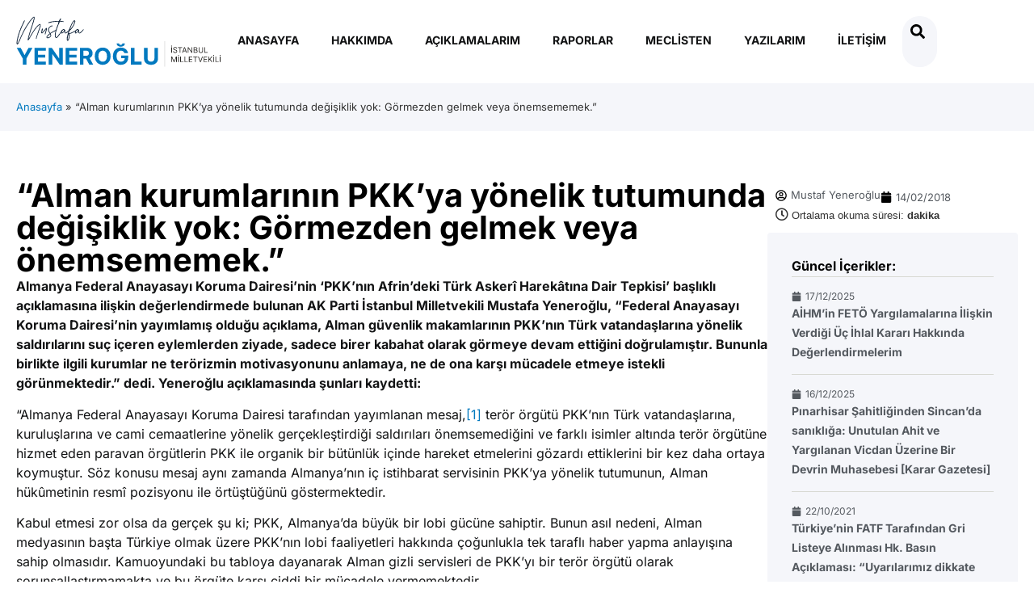

--- FILE ---
content_type: text/html; charset=UTF-8
request_url: https://www.mustafayeneroglu.com/yeneroglu-alman-kurumlarinin-pkkya-yonelik-tutumunda-degisiklik-yok-gormezden-gelmek-veya-onemsememek/
body_size: 23156
content:
<!doctype html><html lang="tr"><head><script data-no-optimize="1">var litespeed_docref=sessionStorage.getItem("litespeed_docref");litespeed_docref&&(Object.defineProperty(document,"referrer",{get:function(){return litespeed_docref}}),sessionStorage.removeItem("litespeed_docref"));</script> <meta charset="UTF-8"><meta name="viewport" content="width=device-width, initial-scale=1"><link rel="profile" href="https://gmpg.org/xfn/11"><meta name='robots' content='index, follow, max-image-preview:large, max-snippet:-1, max-video-preview:-1' /><title>“Alman kurumlarının PKK’ya yönelik tutumunda değişiklik yok: Görmezden gelmek veya önemsememek.” - Mustafa Yeneroğlu</title><link rel="canonical" href="https://www.mustafayeneroglu.com/yeneroglu-alman-kurumlarinin-pkkya-yonelik-tutumunda-degisiklik-yok-gormezden-gelmek-veya-onemsememek/" /><meta property="og:locale" content="tr_TR" /><meta property="og:type" content="article" /><meta property="og:title" content="“Alman kurumlarının PKK’ya yönelik tutumunda değişiklik yok: Görmezden gelmek veya önemsememek.” - Mustafa Yeneroğlu" /><meta property="og:description" content="Almanya Federal Anayasayı Koruma Dairesi’nin ‘PKK’nın Afrin’deki Türk Askerî Harekâtına Dair Tepkisi’ başlıklı açıklamasına ilişkin değerlendirmede bulunan AK Parti İstanbul Milletvekili Mustafa Yeneroğlu, “Federal Anayasayı Koruma Dairesi’nin yayımlamış olduğu açıklama, Alman güvenlik makamlarının PKK’nın Türk vatandaşlarına yönelik saldırılarını suç içeren eylemlerden ziyade, sadece birer kabahat olarak görmeye devam ettiğini doğrulamıştır. Bununla birlikte ilgili kurumlar ne [&hellip;]" /><meta property="og:url" content="https://www.mustafayeneroglu.com/yeneroglu-alman-kurumlarinin-pkkya-yonelik-tutumunda-degisiklik-yok-gormezden-gelmek-veya-onemsememek/" /><meta property="og:site_name" content="Mustafa Yeneroğlu" /><meta property="article:publisher" content="https://www.facebook.com/yeneroglumustafa" /><meta property="article:published_time" content="2018-02-14T14:42:38+00:00" /><meta name="author" content="Mustaf Yeneroğlu" /><meta name="twitter:card" content="summary_large_image" /><meta name="twitter:creator" content="@myeneroglu" /><meta name="twitter:site" content="@myeneroglu" /><meta name="twitter:label1" content="Yazan:" /><meta name="twitter:data1" content="Mustaf Yeneroğlu" /><meta name="twitter:label2" content="Tahmini okuma süresi" /><meta name="twitter:data2" content="3 dakika" /> <script type="application/ld+json" class="yoast-schema-graph">{"@context":"https://schema.org","@graph":[{"@type":"Article","@id":"https://www.mustafayeneroglu.com/yeneroglu-alman-kurumlarinin-pkkya-yonelik-tutumunda-degisiklik-yok-gormezden-gelmek-veya-onemsememek/#article","isPartOf":{"@id":"https://www.mustafayeneroglu.com/yeneroglu-alman-kurumlarinin-pkkya-yonelik-tutumunda-degisiklik-yok-gormezden-gelmek-veya-onemsememek/"},"author":{"name":"Mustaf Yeneroğlu","@id":"https://www.mustafayeneroglu.com/#/schema/person/4b11231643968dd0983ab8116e055a8c"},"headline":"“Alman kurumlarının PKK’ya yönelik tutumunda değişiklik yok: Görmezden gelmek veya önemsememek.”","datePublished":"2018-02-14T14:42:38+00:00","mainEntityOfPage":{"@id":"https://www.mustafayeneroglu.com/yeneroglu-alman-kurumlarinin-pkkya-yonelik-tutumunda-degisiklik-yok-gormezden-gelmek-veya-onemsememek/"},"wordCount":611,"publisher":{"@id":"https://www.mustafayeneroglu.com/#organization"},"inLanguage":"tr"},{"@type":"WebPage","@id":"https://www.mustafayeneroglu.com/yeneroglu-alman-kurumlarinin-pkkya-yonelik-tutumunda-degisiklik-yok-gormezden-gelmek-veya-onemsememek/","url":"https://www.mustafayeneroglu.com/yeneroglu-alman-kurumlarinin-pkkya-yonelik-tutumunda-degisiklik-yok-gormezden-gelmek-veya-onemsememek/","name":"“Alman kurumlarının PKK’ya yönelik tutumunda değişiklik yok: Görmezden gelmek veya önemsememek.” - Mustafa Yeneroğlu","isPartOf":{"@id":"https://www.mustafayeneroglu.com/#website"},"datePublished":"2018-02-14T14:42:38+00:00","breadcrumb":{"@id":"https://www.mustafayeneroglu.com/yeneroglu-alman-kurumlarinin-pkkya-yonelik-tutumunda-degisiklik-yok-gormezden-gelmek-veya-onemsememek/#breadcrumb"},"inLanguage":"tr","potentialAction":[{"@type":"ReadAction","target":["https://www.mustafayeneroglu.com/yeneroglu-alman-kurumlarinin-pkkya-yonelik-tutumunda-degisiklik-yok-gormezden-gelmek-veya-onemsememek/"]}]},{"@type":"BreadcrumbList","@id":"https://www.mustafayeneroglu.com/yeneroglu-alman-kurumlarinin-pkkya-yonelik-tutumunda-degisiklik-yok-gormezden-gelmek-veya-onemsememek/#breadcrumb","itemListElement":[{"@type":"ListItem","position":1,"name":"Anasayfa","item":"https://www.mustafayeneroglu.com/"},{"@type":"ListItem","position":2,"name":"“Alman kurumlarının PKK’ya yönelik tutumunda değişiklik yok: Görmezden gelmek veya önemsememek.”"}]},{"@type":"WebSite","@id":"https://www.mustafayeneroglu.com/#website","url":"https://www.mustafayeneroglu.com/","name":"Mustafa Yeneroğlu","description":"İstanbul Milletvekili","publisher":{"@id":"https://www.mustafayeneroglu.com/#organization"},"potentialAction":[{"@type":"SearchAction","target":{"@type":"EntryPoint","urlTemplate":"https://www.mustafayeneroglu.com/?s={search_term_string}"},"query-input":{"@type":"PropertyValueSpecification","valueRequired":true,"valueName":"search_term_string"}}],"inLanguage":"tr"},{"@type":"Organization","@id":"https://www.mustafayeneroglu.com/#organization","name":"Mustafa Yeneroğlu","url":"https://www.mustafayeneroglu.com/","logo":{"@type":"ImageObject","inLanguage":"tr","@id":"https://www.mustafayeneroglu.com/#/schema/logo/image/","url":"https://www.mustafayeneroglu.com/wp-content/uploads/2025/02/my-logo.svg","contentUrl":"https://www.mustafayeneroglu.com/wp-content/uploads/2025/02/my-logo.svg","width":326,"height":81,"caption":"Mustafa Yeneroğlu"},"image":{"@id":"https://www.mustafayeneroglu.com/#/schema/logo/image/"},"sameAs":["https://www.facebook.com/yeneroglumustafa","https://x.com/myeneroglu","https://www.youtube.com/channel/UCTGeENfThf0jz_-8w5d31-Q","https://www.instagram.com/yeneroglumustafa/"]},{"@type":"Person","@id":"https://www.mustafayeneroglu.com/#/schema/person/4b11231643968dd0983ab8116e055a8c","name":"Mustaf Yeneroğlu","image":{"@type":"ImageObject","inLanguage":"tr","@id":"https://www.mustafayeneroglu.com/#/schema/person/image/","url":"https://secure.gravatar.com/avatar/2e2bae70e49653ccbde94bf328b177a1e2da347b01108241f0de94635bc22bc6?s=96&d=mm&r=g","contentUrl":"https://secure.gravatar.com/avatar/2e2bae70e49653ccbde94bf328b177a1e2da347b01108241f0de94635bc22bc6?s=96&d=mm&r=g","caption":"Mustaf Yeneroğlu"},"sameAs":["https://www.mustafayeneroglu.com"],"url":"https://www.mustafayeneroglu.com/author/mustafayeneroglu/"}]}</script> <link rel="alternate" type="application/rss+xml" title="Mustafa Yeneroğlu &raquo; akışı" href="https://www.mustafayeneroglu.com/feed/" /><link rel="alternate" type="application/rss+xml" title="Mustafa Yeneroğlu &raquo; yorum akışı" href="https://www.mustafayeneroglu.com/comments/feed/" /><link rel="alternate" title="oEmbed (JSON)" type="application/json+oembed" href="https://www.mustafayeneroglu.com/wp-json/oembed/1.0/embed?url=https%3A%2F%2Fwww.mustafayeneroglu.com%2Fyeneroglu-alman-kurumlarinin-pkkya-yonelik-tutumunda-degisiklik-yok-gormezden-gelmek-veya-onemsememek%2F" /><link rel="alternate" title="oEmbed (XML)" type="text/xml+oembed" href="https://www.mustafayeneroglu.com/wp-json/oembed/1.0/embed?url=https%3A%2F%2Fwww.mustafayeneroglu.com%2Fyeneroglu-alman-kurumlarinin-pkkya-yonelik-tutumunda-degisiklik-yok-gormezden-gelmek-veya-onemsememek%2F&#038;format=xml" /><style id="litespeed-ccss">body:after{content:url(/wp-content/plugins/instagram-feed/img/sbi-sprite.png);display:none}html{line-height:1.15;-webkit-text-size-adjust:100%}*,:after,:before{box-sizing:border-box}body{background-color:#fff;color:#333;font-family:-apple-system,BlinkMacSystemFont,Segoe UI,Roboto,Helvetica Neue,Arial,Noto Sans,sans-serif,Apple Color Emoji,Segoe UI Emoji,Segoe UI Symbol,Noto Color Emoji;font-size:1rem;font-weight:400;line-height:1.5;margin:0;-webkit-font-smoothing:antialiased;-moz-osx-font-smoothing:grayscale}h1{color:inherit;font-family:inherit;font-weight:500;line-height:1.2;margin-block-end:1rem;margin-block-start:.5rem}h1{font-size:2.5rem}p{margin-block-end:.9rem;margin-block-start:0}a{background-color:#fff0;color:#c36;text-decoration:none}strong{font-weight:bolder}small{font-size:80%}img{border-style:none;height:auto;max-width:100%}::-webkit-file-upload-button{-webkit-appearance:button;font:inherit}li,ul{background:#fff0;border:0;font-size:100%;margin-block-end:0;margin-block-start:0;outline:0;vertical-align:baseline}.screen-reader-text{clip:rect(1px,1px,1px,1px);height:1px;overflow:hidden;position:absolute!important;width:1px;word-wrap:normal!important}:root{--direction-multiplier:1}.elementor-screen-only,.screen-reader-text{height:1px;margin:-1px;overflow:hidden;padding:0;position:absolute;top:-10000em;width:1px;clip:rect(0,0,0,0);border:0}.elementor *,.elementor :after,.elementor :before{box-sizing:border-box}.elementor a{box-shadow:none;text-decoration:none}.elementor img{border:none;border-radius:0;box-shadow:none;height:auto;max-width:100%}.elementor-element{--flex-direction:initial;--flex-wrap:initial;--justify-content:initial;--align-items:initial;--align-content:initial;--gap:initial;--flex-basis:initial;--flex-grow:initial;--flex-shrink:initial;--order:initial;--align-self:initial;align-self:var(--align-self);flex-basis:var(--flex-basis);flex-grow:var(--flex-grow);flex-shrink:var(--flex-shrink);order:var(--order)}.elementor-element:where(.e-con-full,.elementor-widget){align-content:var(--align-content);align-items:var(--align-items);flex-direction:var(--flex-direction);flex-wrap:var(--flex-wrap);gap:var(--row-gap) var(--column-gap);justify-content:var(--justify-content)}:root{--page-title-display:block}.elementor-page-title{display:var(--page-title-display)}.elementor-widget{position:relative}.elementor-widget:not(:last-child){margin-bottom:var(--kit-widget-spacing,20px)}.elementor-grid{display:grid;grid-column-gap:var(--grid-column-gap);grid-row-gap:var(--grid-row-gap)}.elementor-grid-1 .elementor-grid{grid-template-columns:repeat(1,1fr)}@media (max-width:1024px){.elementor-grid-tablet-2 .elementor-grid{grid-template-columns:repeat(2,1fr)}}@media (max-width:767px){.elementor-grid-mobile-1 .elementor-grid{grid-template-columns:repeat(1,1fr)}}@media (prefers-reduced-motion:no-preference){html{scroll-behavior:smooth}}.e-con{--border-radius:0;--border-top-width:0px;--border-right-width:0px;--border-bottom-width:0px;--border-left-width:0px;--border-style:initial;--border-color:initial;--container-widget-width:100%;--container-widget-height:initial;--container-widget-flex-grow:0;--container-widget-align-self:initial;--content-width:min(100%,var(--container-max-width,1140px));--width:100%;--min-height:initial;--height:auto;--text-align:initial;--margin-top:0px;--margin-right:0px;--margin-bottom:0px;--margin-left:0px;--padding-top:var(--container-default-padding-top,10px);--padding-right:var(--container-default-padding-right,10px);--padding-bottom:var(--container-default-padding-bottom,10px);--padding-left:var(--container-default-padding-left,10px);--position:relative;--z-index:revert;--overflow:visible;--gap:var(--widgets-spacing,20px);--row-gap:var(--widgets-spacing-row,20px);--column-gap:var(--widgets-spacing-column,20px);--overlay-mix-blend-mode:initial;--overlay-opacity:1;--e-con-grid-template-columns:repeat(3,1fr);--e-con-grid-template-rows:repeat(2,1fr);border-radius:var(--border-radius);height:var(--height);min-height:var(--min-height);min-width:0;overflow:var(--overflow);position:var(--position);width:var(--width);z-index:var(--z-index);--flex-wrap-mobile:wrap;margin-block-end:var(--margin-block-end);margin-block-start:var(--margin-block-start);margin-inline-end:var(--margin-inline-end);margin-inline-start:var(--margin-inline-start);padding-inline-end:var(--padding-inline-end);padding-inline-start:var(--padding-inline-start)}.e-con{--margin-block-start:var(--margin-top);--margin-block-end:var(--margin-bottom);--margin-inline-start:var(--margin-left);--margin-inline-end:var(--margin-right);--padding-inline-start:var(--padding-left);--padding-inline-end:var(--padding-right);--padding-block-start:var(--padding-top);--padding-block-end:var(--padding-bottom);--border-block-start-width:var(--border-top-width);--border-block-end-width:var(--border-bottom-width);--border-inline-start-width:var(--border-left-width);--border-inline-end-width:var(--border-right-width)}.e-con.e-flex{--flex-direction:column;--flex-basis:auto;--flex-grow:0;--flex-shrink:1;flex:var(--flex-grow) var(--flex-shrink) var(--flex-basis)}.e-con-full,.e-con>.e-con-inner{padding-block-end:var(--padding-block-end);padding-block-start:var(--padding-block-start);text-align:var(--text-align)}.e-con-full.e-flex,.e-con.e-flex>.e-con-inner{flex-direction:var(--flex-direction)}.e-con,.e-con>.e-con-inner{display:var(--display)}.e-con-boxed.e-flex{align-content:normal;align-items:normal;flex-direction:column;flex-wrap:nowrap;justify-content:normal}.e-con-boxed{gap:initial;text-align:initial}.e-con.e-flex>.e-con-inner{align-content:var(--align-content);align-items:var(--align-items);align-self:auto;flex-basis:auto;flex-grow:1;flex-shrink:1;flex-wrap:var(--flex-wrap);justify-content:var(--justify-content)}.e-con>.e-con-inner{gap:var(--row-gap) var(--column-gap);height:100%;margin:0 auto;max-width:var(--content-width);padding-inline-end:0;padding-inline-start:0;width:100%}:is(.elementor-section-wrap,[data-elementor-id])>.e-con{--margin-left:auto;--margin-right:auto;max-width:min(100%,var(--width))}.e-con .elementor-widget.elementor-widget{margin-block-end:0}.e-con:before{border-block-end-width:var(--border-block-end-width);border-block-start-width:var(--border-block-start-width);border-color:var(--border-color);border-inline-end-width:var(--border-inline-end-width);border-inline-start-width:var(--border-inline-start-width);border-radius:var(--border-radius);border-style:var(--border-style);content:var(--background-overlay);display:block;height:max(100% + var(--border-top-width) + var(--border-bottom-width),100%);left:calc(0px - var(--border-left-width));mix-blend-mode:var(--overlay-mix-blend-mode);opacity:var(--overlay-opacity);position:absolute;top:calc(0px - var(--border-top-width));width:max(100% + var(--border-left-width) + var(--border-right-width),100%)}.e-con .elementor-widget{min-width:0}.e-con>.e-con-inner>.elementor-widget>.elementor-widget-container,.e-con>.elementor-widget>.elementor-widget-container{height:100%}.e-con.e-con>.e-con-inner>.elementor-widget,.elementor.elementor .e-con>.elementor-widget{max-width:100%}.e-con .elementor-widget:not(:last-child){--kit-widget-spacing:0px}@media (max-width:767px){.e-con.e-flex{--width:100%;--flex-wrap:var(--flex-wrap-mobile)}}.elementor-heading-title{line-height:1;margin:0;padding:0}.elementor-icon{color:#69727d;display:inline-block;font-size:50px;line-height:1;text-align:center}.elementor-icon svg{display:block;height:1em;position:relative;width:1em}.elementor-icon svg:before{left:50%;position:absolute;transform:translateX(-50%)}.elementor-kit-10{--e-global-color-primary:#000000;--e-global-color-secondary:#54595F;--e-global-color-text:#131415;--e-global-color-accent:#0279BF;--e-global-color-3623163:#0279BF;--e-global-color-552047e:#F5F6FA;--e-global-color-70c3c42:#B6B6B6;--e-global-color-ed9ae19:#131415;--e-global-color-f8bdfb2:#D8D9D3;--e-global-typography-primary-font-family:"Inter";--e-global-typography-primary-font-weight:700;--e-global-typography-secondary-font-family:"Inter";--e-global-typography-secondary-font-weight:400;--e-global-typography-text-font-family:"Inter";--e-global-typography-text-font-weight:400;--e-global-typography-accent-font-family:"Inter";--e-global-typography-accent-font-weight:700}.elementor-kit-10 a{color:var(--e-global-color-3623163)}.e-con{--container-max-width:1440px}.elementor-widget:not(:last-child){margin-block-end:20px}.elementor-element{--widgets-spacing:20px 20px;--widgets-spacing-row:20px;--widgets-spacing-column:20px}@media (max-width:1024px){.e-con{--container-max-width:1024px}}@media (max-width:767px){.elementor-kit-10{font-size:14px}.elementor-kit-10 h1{font-size:28px}.e-con{--container-max-width:767px}}.elementor-widget-image{text-align:center}.elementor-widget-image a{display:inline-block}.elementor-widget-image a img[src$=".svg"]{width:48px}.elementor-widget-image img{display:inline-block;vertical-align:middle}.elementor-item:after,.elementor-item:before{display:block;position:absolute}.elementor-item:not(:hover):not(:focus):not(.elementor-item-active):not(.highlighted):after,.elementor-item:not(:hover):not(:focus):not(.elementor-item-active):not(.highlighted):before{opacity:0}.elementor-nav-menu--main .elementor-nav-menu a{padding:13px 20px}.elementor-nav-menu--layout-horizontal{display:flex}.elementor-nav-menu--layout-horizontal .elementor-nav-menu{display:flex;flex-wrap:wrap}.elementor-nav-menu--layout-horizontal .elementor-nav-menu a{flex-grow:1;white-space:nowrap}.elementor-nav-menu--layout-horizontal .elementor-nav-menu>li{display:flex}.elementor-nav-menu--layout-horizontal .elementor-nav-menu>li:not(:first-child)>a{margin-inline-start:var(--e-nav-menu-horizontal-menu-item-margin)}.elementor-nav-menu--layout-horizontal .elementor-nav-menu>li:not(:last-child)>a{margin-inline-end:var(--e-nav-menu-horizontal-menu-item-margin)}.elementor-nav-menu--layout-horizontal .elementor-nav-menu>li:not(:last-child):after{align-self:center;border-color:var(--e-nav-menu-divider-color,#000);border-left-style:var(--e-nav-menu-divider-style,solid);border-left-width:var(--e-nav-menu-divider-width,2px);content:var(--e-nav-menu-divider-content,none);height:var(--e-nav-menu-divider-height,35%)}.elementor-nav-menu__align-end .elementor-nav-menu{justify-content:flex-end;margin-inline-start:auto}.elementor-widget-nav-menu .elementor-widget-container{display:flex;flex-direction:column}.elementor-nav-menu{position:relative;z-index:2}.elementor-nav-menu:after{clear:both;content:" ";display:block;font:0/0 serif;height:0;overflow:hidden;visibility:hidden}.elementor-nav-menu,.elementor-nav-menu li{display:block;line-height:normal;list-style:none;margin:0;padding:0}.elementor-nav-menu a,.elementor-nav-menu li{position:relative}.elementor-nav-menu li{border-width:0}.elementor-nav-menu a{align-items:center;display:flex}.elementor-nav-menu a{line-height:20px;padding:10px 20px}.elementor-menu-toggle{align-items:center;background-color:rgb(0 0 0/.05);border:0 solid;border-radius:3px;color:#33373d;display:flex;font-size:var(--nav-menu-icon-size,22px);justify-content:center;padding:.25em}.elementor-menu-toggle:not(.elementor-active) .elementor-menu-toggle__icon--close{display:none}.elementor-menu-toggle .e-font-icon-svg{fill:#33373d;height:1em;width:1em}.elementor-menu-toggle svg{height:auto;width:1em;fill:var(--nav-menu-icon-color,currentColor)}.elementor-nav-menu--dropdown{background-color:#fff;font-size:13px}.elementor-nav-menu--dropdown-none .elementor-nav-menu--dropdown{display:none}.elementor-nav-menu--dropdown.elementor-nav-menu__container{margin-top:10px;overflow-x:hidden;overflow-y:auto;transform-origin:top}.elementor-nav-menu--dropdown a{color:#33373d}.elementor-nav-menu--toggle{--menu-height:100vh}.elementor-nav-menu--toggle .elementor-menu-toggle:not(.elementor-active)+.elementor-nav-menu__container{max-height:0;overflow:hidden;transform:scaleY(0)}.elementor-nav-menu--stretch .elementor-nav-menu__container.elementor-nav-menu--dropdown{position:absolute;z-index:9997}@media (max-width:1024px){.elementor-nav-menu--dropdown-tablet .elementor-nav-menu--main{display:none}}@media (min-width:1025px){.elementor-nav-menu--dropdown-tablet .elementor-menu-toggle,.elementor-nav-menu--dropdown-tablet .elementor-nav-menu--dropdown{display:none}.elementor-nav-menu--dropdown-tablet nav.elementor-nav-menu--dropdown.elementor-nav-menu__container{overflow-y:hidden}}.elementor-widget-breadcrumbs{font-size:.85em}.elementor-widget-breadcrumbs p{margin-bottom:0}.elementor-widget .elementor-icon-list-items.elementor-inline-items{display:flex;flex-wrap:wrap;margin-inline:-8px}.elementor-widget .elementor-icon-list-items.elementor-inline-items .elementor-inline-item{word-break:break-word}.elementor-widget .elementor-icon-list-items.elementor-inline-items .elementor-icon-list-item{margin-inline:8px}.elementor-widget .elementor-icon-list-items.elementor-inline-items .elementor-icon-list-item:after{border-width:0;border-inline-start-width:1px;border-style:solid;height:100%;inset-inline-end:-8px;inset-inline-start:auto;position:relative;width:auto}.elementor-widget .elementor-icon-list-items{list-style-type:none;margin:0;padding:0}.elementor-widget .elementor-icon-list-item{margin:0;padding:0;position:relative}.elementor-widget .elementor-icon-list-item:after{inset-block-end:0;position:absolute;width:100%}.elementor-widget .elementor-icon-list-item{align-items:var(--icon-vertical-align,center);display:flex;font-size:inherit}.elementor-widget .elementor-icon-list-icon+.elementor-icon-list-text{align-self:center;padding-inline-start:5px}.elementor-widget .elementor-icon-list-icon{display:flex;inset-block-start:var(--icon-vertical-offset,initial);position:relative}.elementor-widget .elementor-icon-list-icon svg{height:var(--e-icon-list-icon-size,1em);width:var(--e-icon-list-icon-size,1em)}.elementor-widget:not(.elementor-align-right) .elementor-icon-list-item:after{inset-inline-start:0}.elementor-widget:not(.elementor-align-left) .elementor-icon-list-item:after{inset-inline-end:0}@media (min-width:-1){.elementor-widget:not(.elementor-widescreen-align-right) .elementor-icon-list-item:after{inset-inline-start:0}.elementor-widget:not(.elementor-widescreen-align-left) .elementor-icon-list-item:after{inset-inline-end:0}}@media (max-width:-1){.elementor-widget:not(.elementor-laptop-align-right) .elementor-icon-list-item:after{inset-inline-start:0}.elementor-widget:not(.elementor-laptop-align-left) .elementor-icon-list-item:after{inset-inline-end:0}.elementor-widget:not(.elementor-tablet_extra-align-right) .elementor-icon-list-item:after{inset-inline-start:0}.elementor-widget:not(.elementor-tablet_extra-align-left) .elementor-icon-list-item:after{inset-inline-end:0}}@media (max-width:1024px){.elementor-widget:not(.elementor-tablet-align-right) .elementor-icon-list-item:after{inset-inline-start:0}.elementor-widget:not(.elementor-tablet-align-left) .elementor-icon-list-item:after{inset-inline-end:0}}@media (max-width:-1){.elementor-widget:not(.elementor-mobile_extra-align-right) .elementor-icon-list-item:after{inset-inline-start:0}.elementor-widget:not(.elementor-mobile_extra-align-left) .elementor-icon-list-item:after{inset-inline-end:0}}@media (max-width:767px){.elementor-widget:not(.elementor-mobile-align-right) .elementor-icon-list-item:after{inset-inline-start:0}.elementor-widget:not(.elementor-mobile-align-left) .elementor-icon-list-item:after{inset-inline-end:0}}.elementor .elementor-element ul.elementor-icon-list-items{padding:0}:root{--swiper-theme-color:#007aff}:root{--swiper-navigation-size:44px}.elementor-element{--swiper-theme-color:#000;--swiper-navigation-size:44px;--swiper-pagination-bullet-size:6px;--swiper-pagination-bullet-horizontal-gap:6px}.elementor-icon-list-items .elementor-icon-list-item .elementor-icon-list-text{display:inline-block}.e-loop-item *{word-break:break-word}[class*=elementor-widget-loop] .elementor-page-title{display:initial}.elementor-widget-loop-grid{scroll-margin-top:var(--auto-scroll-offset,initial)}.elementor-widget-loop-grid .elementor-grid{grid-column-gap:var(--grid-column-gap,30px);grid-row-gap:var(--grid-row-gap,30px)}.elementor-loop-container:not(.elementor-posts-masonry){align-items:stretch}.far{-moz-osx-font-smoothing:grayscale;-webkit-font-smoothing:antialiased;display:inline-block;font-style:normal;font-variant:normal;text-rendering:auto;line-height:1}.fa-clock:before{content:""}.far{font-weight:400}.far{font-family:"Font Awesome 5 Free"}body:after{content:url(/wp-content/plugins/instagram-feed/img/sbi-sprite.png);display:none}.elementor-42 .elementor-element.elementor-element-abea8d5{--display:flex;--flex-direction:column;--container-widget-width:100%;--container-widget-height:initial;--container-widget-flex-grow:0;--container-widget-align-self:initial;--flex-wrap-mobile:wrap;--padding-top:20px;--padding-bottom:20px;--padding-left:20px;--padding-right:20px;--z-index:999}.elementor-42 .elementor-element.elementor-element-abea8d5:not(.elementor-motion-effects-element-type-background){background-color:#FFF}.elementor-42 .elementor-element.elementor-element-93fbeed{--display:flex;--flex-direction:row;--container-widget-width:calc( ( 1 - var( --container-widget-flex-grow ) ) * 100% );--container-widget-height:100%;--container-widget-flex-grow:1;--container-widget-align-self:stretch;--flex-wrap-mobile:wrap;--justify-content:space-between;--align-items:center;--padding-top:0px;--padding-bottom:0px;--padding-left:0px;--padding-right:0px}.elementor-42 .elementor-element.elementor-element-7e307a0{--display:flex;--padding-top:0px;--padding-bottom:0px;--padding-left:0px;--padding-right:0px}.elementor-42 .elementor-element.elementor-element-5efa0ea{text-align:left}.elementor-42 .elementor-element.elementor-element-5efa0ea img{width:320px}.elementor-42 .elementor-element.elementor-element-eb71914{--display:flex;--flex-direction:row;--container-widget-width:calc( ( 1 - var( --container-widget-flex-grow ) ) * 100% );--container-widget-height:100%;--container-widget-flex-grow:1;--container-widget-align-self:stretch;--flex-wrap-mobile:wrap;--justify-content:flex-end;--align-items:center;--gap:5px 5px;--row-gap:5px;--column-gap:5px;--padding-top:0px;--padding-bottom:0px;--padding-left:0px;--padding-right:0px}.elementor-widget-nav-menu .elementor-nav-menu .elementor-item{font-family:var(--e-global-typography-primary-font-family),Sans-serif;font-weight:var(--e-global-typography-primary-font-weight)}.elementor-widget-nav-menu .elementor-nav-menu--main .elementor-item{color:var(--e-global-color-text);fill:var(--e-global-color-text)}.elementor-widget-nav-menu .elementor-nav-menu--main:not(.e--pointer-framed) .elementor-item:before,.elementor-widget-nav-menu .elementor-nav-menu--main:not(.e--pointer-framed) .elementor-item:after{background-color:var(--e-global-color-accent)}.elementor-widget-nav-menu{--e-nav-menu-divider-color:var( --e-global-color-text )}.elementor-widget-nav-menu .elementor-nav-menu--dropdown .elementor-item{font-family:var(--e-global-typography-accent-font-family),Sans-serif;font-weight:var(--e-global-typography-accent-font-weight)}.elementor-42 .elementor-element.elementor-element-2980e6f .elementor-menu-toggle{margin:0 auto}.elementor-42 .elementor-element.elementor-element-2980e6f .elementor-nav-menu .elementor-item{font-family:"Inter",Sans-serif;font-size:14px;font-weight:700;text-transform:uppercase}.elementor-42 .elementor-element.elementor-element-2980e6f .elementor-nav-menu--main .elementor-item{padding-left:20px;padding-right:20px;padding-top:20px;padding-bottom:20px}.elementor-widget-icon.elementor-view-default .elementor-icon{color:var(--e-global-color-primary);border-color:var(--e-global-color-primary)}.elementor-widget-icon.elementor-view-default .elementor-icon svg{fill:var(--e-global-color-primary)}.elementor-42 .elementor-element.elementor-element-ca5b4db>.elementor-widget-container{background-color:var(--e-global-color-552047e);padding:10px 15px 5px 10px;border-radius:100px 100px 100px 100px}.elementor-42 .elementor-element.elementor-element-ca5b4db .elementor-icon-wrapper{text-align:center}.elementor-42 .elementor-element.elementor-element-ca5b4db .elementor-icon{font-size:18px}.elementor-42 .elementor-element.elementor-element-ca5b4db .elementor-icon svg{height:18px}.elementor-42 .elementor-element.elementor-element-48ad4f9{--display:flex;--flex-direction:column;--container-widget-width:100%;--container-widget-height:initial;--container-widget-flex-grow:0;--container-widget-align-self:initial;--flex-wrap-mobile:wrap;--padding-top:20px;--padding-bottom:20px;--padding-left:20px;--padding-right:20px}.elementor-42 .elementor-element.elementor-element-48ad4f9:not(.elementor-motion-effects-element-type-background){background-color:var(--e-global-color-552047e)}.elementor-widget-breadcrumbs{font-family:var(--e-global-typography-secondary-font-family),Sans-serif;font-weight:var(--e-global-typography-secondary-font-weight)}.elementor-42 .elementor-element.elementor-element-4608b9f{font-family:"Inter",Sans-serif;font-size:13px;font-weight:400}.elementor-location-header:before{content:"";display:table;clear:both}@media (min-width:768px){.elementor-42 .elementor-element.elementor-element-7e307a0{--width:320px}}@media (max-width:767px){.elementor-42 .elementor-element.elementor-element-93fbeed{--gap:5px 5px;--row-gap:5px;--column-gap:5px}.elementor-42 .elementor-element.elementor-element-7e307a0{--width:60%}.elementor-42 .elementor-element.elementor-element-7e307a0.e-con{--order:1}.elementor-42 .elementor-element.elementor-element-eb71914{--width:34%;--gap:20px 20px;--row-gap:20px;--column-gap:20px}.elementor-42 .elementor-element.elementor-element-eb71914.e-con{--order:3}.elementor-42 .elementor-element.elementor-element-2980e6f.elementor-element{--order:3}.elementor-42 .elementor-element.elementor-element-2980e6f .elementor-nav-menu__container.elementor-nav-menu--dropdown{margin-top:31px!important}.elementor-42 .elementor-element.elementor-element-ca5b4db>.elementor-widget-container{padding:10px 10px 5px 10px}.elementor-42 .elementor-element.elementor-element-ca5b4db.elementor-element{--order:2}}.elementor-widget-nav-menu .elementor-nav-menu .elementor-item{font-family:var(--e-global-typography-primary-font-family),Sans-serif;font-weight:var(--e-global-typography-primary-font-weight)}.elementor-widget-nav-menu .elementor-nav-menu--main .elementor-item{color:var(--e-global-color-text);fill:var(--e-global-color-text)}.elementor-widget-nav-menu .elementor-nav-menu--main:not(.e--pointer-framed) .elementor-item:before,.elementor-widget-nav-menu .elementor-nav-menu--main:not(.e--pointer-framed) .elementor-item:after{background-color:var(--e-global-color-accent)}.elementor-widget-nav-menu{--e-nav-menu-divider-color:var( --e-global-color-text )}.elementor-widget-nav-menu .elementor-nav-menu--dropdown .elementor-item{font-family:var(--e-global-typography-accent-font-family),Sans-serif;font-weight:var(--e-global-typography-accent-font-weight)}.elementor-275 .elementor-element.elementor-element-2fcdbf0 .elementor-nav-menu .elementor-item{font-family:"Inter",Sans-serif;font-size:14px;font-weight:600}.elementor-widget-heading .elementor-heading-title{font-family:var(--e-global-typography-primary-font-family),Sans-serif;font-weight:var(--e-global-typography-primary-font-weight);color:var(--e-global-color-primary)}.elementor-location-header:before{content:"";display:table;clear:both}.elementor-7483 .elementor-element.elementor-element-0536137{--display:flex;--flex-direction:row;--container-widget-width:initial;--container-widget-height:100%;--container-widget-flex-grow:1;--container-widget-align-self:stretch;--flex-wrap-mobile:wrap;--gap:40px 40px;--row-gap:40px;--column-gap:40px;--padding-top:60px;--padding-bottom:60px;--padding-left:20px;--padding-right:20px}.elementor-7483 .elementor-element.elementor-element-e424d6a{--display:flex;--padding-top:0px;--padding-bottom:0px;--padding-left:0px;--padding-right:0px}.elementor-widget-theme-post-title .elementor-heading-title{font-family:var(--e-global-typography-primary-font-family),Sans-serif;font-weight:var(--e-global-typography-primary-font-weight);color:var(--e-global-color-primary)}.elementor-7483 .elementor-element.elementor-element-4af387e .elementor-heading-title{font-family:"Inter",Sans-serif;font-weight:700}.elementor-widget-theme-post-content{color:var(--e-global-color-text);font-family:var(--e-global-typography-text-font-family),Sans-serif;font-weight:var(--e-global-typography-text-font-weight)}.elementor-7483 .elementor-element.elementor-element-461a13f{font-family:"Inter",Sans-serif;font-weight:400}.elementor-7483 .elementor-element.elementor-element-7994aec{--display:flex;--gap:10px 10px;--row-gap:10px;--column-gap:10px;--padding-top:0px;--padding-bottom:0px;--padding-left:0px;--padding-right:0px}.elementor-7483 .elementor-element.elementor-element-77d1111{--display:flex;--gap:5px 5px;--row-gap:5px;--column-gap:5px}.elementor-widget-post-info .elementor-icon-list-item:not(:last-child):after{border-color:var(--e-global-color-text)}.elementor-widget-post-info .elementor-icon-list-icon svg{fill:var(--e-global-color-primary)}.elementor-widget-post-info .elementor-icon-list-text{color:var(--e-global-color-secondary)}.elementor-widget-post-info .elementor-icon-list-item{font-family:var(--e-global-typography-text-font-family),Sans-serif;font-weight:var(--e-global-typography-text-font-weight)}.elementor-7483 .elementor-element.elementor-element-1ab4f39 .elementor-icon-list-items:not(.elementor-inline-items) .elementor-icon-list-item:not(:last-child){padding-bottom:calc(5px/2)}.elementor-7483 .elementor-element.elementor-element-1ab4f39 .elementor-icon-list-items:not(.elementor-inline-items) .elementor-icon-list-item:not(:first-child){margin-top:calc(5px/2)}.elementor-7483 .elementor-element.elementor-element-1ab4f39 .elementor-icon-list-icon{width:14px}.elementor-7483 .elementor-element.elementor-element-1ab4f39 .elementor-icon-list-icon svg{--e-icon-list-icon-size:14px}.elementor-7483 .elementor-element.elementor-element-1ab4f39 .elementor-icon-list-item{font-family:"Inter",Sans-serif;font-size:13px;font-weight:400}.elementor-7483 .elementor-element.elementor-element-d381b43{--display:flex;--border-radius:4px 4px 4px 4px;--padding-top:30px;--padding-bottom:30px;--padding-left:30px;--padding-right:30px}.elementor-7483 .elementor-element.elementor-element-d381b43:not(.elementor-motion-effects-element-type-background){background-color:var(--e-global-color-552047e)}.elementor-widget-heading .elementor-heading-title{font-family:var(--e-global-typography-primary-font-family),Sans-serif;font-weight:var(--e-global-typography-primary-font-weight);color:var(--e-global-color-primary)}.elementor-7483 .elementor-element.elementor-element-9718992{--grid-columns:1;--grid-row-gap:15px;--grid-column-gap:5px}@media (max-width:1024px){.elementor-7483 .elementor-element.elementor-element-9718992{--grid-columns:2}}@media (min-width:768px){.elementor-7483 .elementor-element.elementor-element-e424d6a{--width:75%}.elementor-7483 .elementor-element.elementor-element-7994aec{--width:25%}}@media (max-width:767px){.elementor-7483 .elementor-element.elementor-element-4af387e .elementor-heading-title{font-size:20px}.elementor-7483 .elementor-element.elementor-element-461a13f{text-align:left;font-size:14px}.elementor-7483 .elementor-element.elementor-element-9718992{--grid-columns:1}}@media screen and (max-height:640px){.e-con.e-parent:nth-of-type(n+2):not(.e-lazyloaded):not(.e-no-lazyload),.e-con.e-parent:nth-of-type(n+2):not(.e-lazyloaded):not(.e-no-lazyload) *{background-image:none!important}}.elementor-post-info{margin:0!important;padding:0;list-style:none;display:flex;gap:10px}.elementor-8193 .elementor-element.elementor-element-b2dad16{--display:flex;--flex-direction:column;--container-widget-width:100%;--container-widget-height:initial;--container-widget-flex-grow:0;--container-widget-align-self:initial;--flex-wrap-mobile:wrap;--gap:10px 10px;--row-gap:10px;--column-gap:10px;border-style:solid;--border-style:solid;border-width:1px 0 0 0;--border-top-width:1px;--border-right-width:0px;--border-bottom-width:0px;--border-left-width:0px;border-color:var(--e-global-color-f8bdfb2);--border-color:var( --e-global-color-f8bdfb2 );--padding-top:15px;--padding-bottom:0px;--padding-left:0px;--padding-right:0px}.elementor-widget-post-info .elementor-icon-list-item:not(:last-child):after{border-color:var(--e-global-color-text)}.elementor-widget-post-info .elementor-icon-list-icon svg{fill:var(--e-global-color-primary)}.elementor-widget-post-info .elementor-icon-list-text{color:var(--e-global-color-secondary)}.elementor-widget-post-info .elementor-icon-list-item{font-family:var(--e-global-typography-text-font-family),Sans-serif;font-weight:var(--e-global-typography-text-font-weight)}.elementor-8193 .elementor-element.elementor-element-d792a2f .elementor-icon-list-icon svg{fill:var(--e-global-color-secondary);--e-icon-list-icon-size:12px}.elementor-8193 .elementor-element.elementor-element-d792a2f .elementor-icon-list-icon{width:12px}.elementor-8193 .elementor-element.elementor-element-d792a2f .elementor-icon-list-text{color:var(--e-global-color-secondary)}.elementor-8193 .elementor-element.elementor-element-d792a2f .elementor-icon-list-item{font-family:"Inter",Sans-serif;font-size:12px;font-weight:400}.elementor-widget-theme-post-title .elementor-heading-title{font-family:var(--e-global-typography-primary-font-family),Sans-serif;font-weight:var(--e-global-typography-primary-font-weight);color:var(--e-global-color-primary)}.elementor-8193 .elementor-element.elementor-element-ba04a0d .elementor-heading-title{font-family:"Inter",Sans-serif;font-size:14px;font-weight:700;color:var(--e-global-color-secondary)}.elementor-widget-post-info .elementor-icon-list-item:not(:last-child):after{border-color:var(--e-global-color-text)}.elementor-widget-post-info .elementor-icon-list-icon svg{fill:var(--e-global-color-primary)}.elementor-widget-post-info .elementor-icon-list-text{color:var(--e-global-color-secondary)}.elementor-widget-post-info .elementor-icon-list-item{font-family:var(--e-global-typography-text-font-family),Sans-serif;font-weight:var(--e-global-typography-text-font-weight)}.elementor-widget-theme-post-title .elementor-heading-title{font-family:var(--e-global-typography-primary-font-family),Sans-serif;font-weight:var(--e-global-typography-primary-font-weight);color:var(--e-global-color-primary)}.elementor-widget-heading .elementor-heading-title{font-family:var(--e-global-typography-primary-font-family),Sans-serif;font-weight:var(--e-global-typography-primary-font-weight);color:var(--e-global-color-primary)}</style><link rel="preload" data-asynced="1" data-optimized="2" as="style" onload="this.onload=null;this.rel='stylesheet'" href="https://www.mustafayeneroglu.com/wp-content/litespeed/ucss/ab2a8ba26603a3af545a2180e0db9392.css?ver=956d8" /><script type="litespeed/javascript">!function(a){"use strict";var b=function(b,c,d){function e(a){return h.body?a():void setTimeout(function(){e(a)})}function f(){i.addEventListener&&i.removeEventListener("load",f),i.media=d||"all"}var g,h=a.document,i=h.createElement("link");if(c)g=c;else{var j=(h.body||h.getElementsByTagName("head")[0]).childNodes;g=j[j.length-1]}var k=h.styleSheets;i.rel="stylesheet",i.href=b,i.media="only x",e(function(){g.parentNode.insertBefore(i,c?g:g.nextSibling)});var l=function(a){for(var b=i.href,c=k.length;c--;)if(k[c].href===b)return a();setTimeout(function(){l(a)})};return i.addEventListener&&i.addEventListener("load",f),i.onloadcssdefined=l,l(f),i};"undefined"!=typeof exports?exports.loadCSS=b:a.loadCSS=b}("undefined"!=typeof global?global:this);!function(a){if(a.loadCSS){var b=loadCSS.relpreload={};if(b.support=function(){try{return a.document.createElement("link").relList.supports("preload")}catch(b){return!1}},b.poly=function(){for(var b=a.document.getElementsByTagName("link"),c=0;c<b.length;c++){var d=b[c];"preload"===d.rel&&"style"===d.getAttribute("as")&&(a.loadCSS(d.href,d,d.getAttribute("media")),d.rel=null)}},!b.support()){b.poly();var c=a.setInterval(b.poly,300);a.addEventListener&&a.addEventListener("load",function(){b.poly(),a.clearInterval(c)}),a.attachEvent&&a.attachEvent("onload",function(){a.clearInterval(c)})}}}(this);</script> <script type="litespeed/javascript" data-src="https://www.mustafayeneroglu.com/wp-includes/js/jquery/jquery.min.js" id="jquery-core-js"></script> <link rel="https://api.w.org/" href="https://www.mustafayeneroglu.com/wp-json/" /><link rel="alternate" title="JSON" type="application/json" href="https://www.mustafayeneroglu.com/wp-json/wp/v2/posts/3247" /><link rel="EditURI" type="application/rsd+xml" title="RSD" href="https://www.mustafayeneroglu.com/xmlrpc.php?rsd" /><meta name="generator" content="WordPress 6.9" /><link rel='shortlink' href='https://www.mustafayeneroglu.com/?p=3247' /><meta name="generator" content="Elementor 3.33.2; features: e_font_icon_svg, additional_custom_breakpoints; settings: css_print_method-external, google_font-enabled, font_display-swap">
 <script type="litespeed/javascript" data-src="https://www.googletagmanager.com/gtag/js?id=G-1M1QWNYCM5"></script> <script type="litespeed/javascript">window.dataLayer=window.dataLayer||[];function gtag(){dataLayer.push(arguments)}
gtag('js',new Date());gtag('config','G-1M1QWNYCM5')</script> <link rel="icon" href="https://www.mustafayeneroglu.com/wp-content/uploads/2025/02/cropped-favicon-32x32.png" sizes="32x32" /><link rel="icon" href="https://www.mustafayeneroglu.com/wp-content/uploads/2025/02/cropped-favicon-192x192.png" sizes="192x192" /><link rel="apple-touch-icon" href="https://www.mustafayeneroglu.com/wp-content/uploads/2025/02/cropped-favicon-180x180.png" /><meta name="msapplication-TileImage" content="https://www.mustafayeneroglu.com/wp-content/uploads/2025/02/cropped-favicon-270x270.png" /></head><body class="wp-singular post-template-default single single-post postid-3247 single-format-standard wp-custom-logo wp-embed-responsive wp-theme-hello-elementor wp-child-theme-hello-theme-child hello-elementor-default elementor-default elementor-kit-10 elementor-page-7483"><a class="skip-link screen-reader-text" href="#content">İçeriğe atla</a><header data-elementor-type="header" data-elementor-id="42" class="elementor elementor-42 elementor-location-header" data-elementor-post-type="elementor_library"><div class="elementor-element elementor-element-abea8d5 e-flex e-con-boxed e-con e-parent" data-id="abea8d5" data-element_type="container" data-settings="{&quot;background_background&quot;:&quot;classic&quot;,&quot;sticky&quot;:&quot;top&quot;,&quot;sticky_on&quot;:[&quot;desktop&quot;,&quot;tablet&quot;,&quot;mobile&quot;],&quot;sticky_offset&quot;:0,&quot;sticky_effects_offset&quot;:0,&quot;sticky_anchor_link_offset&quot;:0}"><div class="e-con-inner"><div class="elementor-element elementor-element-93fbeed e-con-full e-flex e-con e-child" data-id="93fbeed" data-element_type="container"><div class="elementor-element elementor-element-7e307a0 e-con-full e-flex e-con e-child" data-id="7e307a0" data-element_type="container"><div class="elementor-element elementor-element-5efa0ea elementor-widget elementor-widget-theme-site-logo elementor-widget-image" data-id="5efa0ea" data-element_type="widget" data-widget_type="theme-site-logo.default"><div class="elementor-widget-container">
<a href="https://www.mustafayeneroglu.com">
<img data-lazyloaded="1" src="[data-uri]" width="326" height="81" data-src="https://www.mustafayeneroglu.com/wp-content/uploads/2025/02/my-logo.svg" class="attachment-full size-full wp-image-18" alt="" />				</a></div></div></div><div class="elementor-element elementor-element-eb71914 e-con-full e-flex e-con e-child" data-id="eb71914" data-element_type="container"><div class="elementor-element elementor-element-2980e6f elementor-nav-menu__align-end elementor-nav-menu--stretch elementor-nav-menu--dropdown-tablet elementor-nav-menu__text-align-aside elementor-nav-menu--toggle elementor-nav-menu--burger elementor-widget elementor-widget-nav-menu" data-id="2980e6f" data-element_type="widget" data-settings="{&quot;full_width&quot;:&quot;stretch&quot;,&quot;layout&quot;:&quot;horizontal&quot;,&quot;submenu_icon&quot;:{&quot;value&quot;:&quot;&lt;svg aria-hidden=\&quot;true\&quot; class=\&quot;e-font-icon-svg e-fas-caret-down\&quot; viewBox=\&quot;0 0 320 512\&quot; xmlns=\&quot;http:\/\/www.w3.org\/2000\/svg\&quot;&gt;&lt;path d=\&quot;M31.3 192h257.3c17.8 0 26.7 21.5 14.1 34.1L174.1 354.8c-7.8 7.8-20.5 7.8-28.3 0L17.2 226.1C4.6 213.5 13.5 192 31.3 192z\&quot;&gt;&lt;\/path&gt;&lt;\/svg&gt;&quot;,&quot;library&quot;:&quot;fa-solid&quot;},&quot;toggle&quot;:&quot;burger&quot;}" data-widget_type="nav-menu.default"><div class="elementor-widget-container"><nav aria-label="Menu" class="elementor-nav-menu--main elementor-nav-menu__container elementor-nav-menu--layout-horizontal e--pointer-none"><ul id="menu-1-2980e6f" class="elementor-nav-menu"><li class="menu-item menu-item-type-post_type menu-item-object-page menu-item-home menu-item-35"><a href="https://www.mustafayeneroglu.com/" class="elementor-item">Anasayfa</a></li><li class="menu-item menu-item-type-post_type menu-item-object-page menu-item-36"><a href="https://www.mustafayeneroglu.com/hakkimda/" class="elementor-item">Hakkımda</a></li><li class="menu-item menu-item-type-post_type menu-item-object-page menu-item-37"><a href="https://www.mustafayeneroglu.com/aciklamalarim/" class="elementor-item">Açıklamalarım</a></li><li class="menu-item menu-item-type-post_type menu-item-object-page menu-item-38"><a href="https://www.mustafayeneroglu.com/raporlar/" class="elementor-item">Raporlar</a></li><li class="menu-item menu-item-type-post_type menu-item-object-page menu-item-8178"><a href="https://www.mustafayeneroglu.com/meclisten/" class="elementor-item">Meclisten</a></li><li class="menu-item menu-item-type-post_type menu-item-object-page menu-item-40"><a href="https://www.mustafayeneroglu.com/yazilarim-2/" class="elementor-item">Yazılarım</a></li><li class="menu-item menu-item-type-post_type menu-item-object-page menu-item-41"><a href="https://www.mustafayeneroglu.com/iletisim/" class="elementor-item">İletişim</a></li></ul></nav><div class="elementor-menu-toggle" role="button" tabindex="0" aria-label="Menu Toggle" aria-expanded="false">
<svg aria-hidden="true" role="presentation" class="elementor-menu-toggle__icon--open e-font-icon-svg e-eicon-menu-bar" viewBox="0 0 1000 1000" xmlns="http://www.w3.org/2000/svg"><path d="M104 333H896C929 333 958 304 958 271S929 208 896 208H104C71 208 42 237 42 271S71 333 104 333ZM104 583H896C929 583 958 554 958 521S929 458 896 458H104C71 458 42 487 42 521S71 583 104 583ZM104 833H896C929 833 958 804 958 771S929 708 896 708H104C71 708 42 737 42 771S71 833 104 833Z"></path></svg><svg aria-hidden="true" role="presentation" class="elementor-menu-toggle__icon--close e-font-icon-svg e-eicon-close" viewBox="0 0 1000 1000" xmlns="http://www.w3.org/2000/svg"><path d="M742 167L500 408 258 167C246 154 233 150 217 150 196 150 179 158 167 167 154 179 150 196 150 212 150 229 154 242 171 254L408 500 167 742C138 771 138 800 167 829 196 858 225 858 254 829L496 587 738 829C750 842 767 846 783 846 800 846 817 842 829 829 842 817 846 804 846 783 846 767 842 750 829 737L588 500 833 258C863 229 863 200 833 171 804 137 775 137 742 167Z"></path></svg></div><nav class="elementor-nav-menu--dropdown elementor-nav-menu__container" aria-hidden="true"><ul id="menu-2-2980e6f" class="elementor-nav-menu"><li class="menu-item menu-item-type-post_type menu-item-object-page menu-item-home menu-item-35"><a href="https://www.mustafayeneroglu.com/" class="elementor-item" tabindex="-1">Anasayfa</a></li><li class="menu-item menu-item-type-post_type menu-item-object-page menu-item-36"><a href="https://www.mustafayeneroglu.com/hakkimda/" class="elementor-item" tabindex="-1">Hakkımda</a></li><li class="menu-item menu-item-type-post_type menu-item-object-page menu-item-37"><a href="https://www.mustafayeneroglu.com/aciklamalarim/" class="elementor-item" tabindex="-1">Açıklamalarım</a></li><li class="menu-item menu-item-type-post_type menu-item-object-page menu-item-38"><a href="https://www.mustafayeneroglu.com/raporlar/" class="elementor-item" tabindex="-1">Raporlar</a></li><li class="menu-item menu-item-type-post_type menu-item-object-page menu-item-8178"><a href="https://www.mustafayeneroglu.com/meclisten/" class="elementor-item" tabindex="-1">Meclisten</a></li><li class="menu-item menu-item-type-post_type menu-item-object-page menu-item-40"><a href="https://www.mustafayeneroglu.com/yazilarim-2/" class="elementor-item" tabindex="-1">Yazılarım</a></li><li class="menu-item menu-item-type-post_type menu-item-object-page menu-item-41"><a href="https://www.mustafayeneroglu.com/iletisim/" class="elementor-item" tabindex="-1">İletişim</a></li></ul></nav></div></div><div class="elementor-element elementor-element-ca5b4db elementor-view-default elementor-widget elementor-widget-icon" data-id="ca5b4db" data-element_type="widget" data-widget_type="icon.default"><div class="elementor-widget-container"><div class="elementor-icon-wrapper">
<a class="elementor-icon" href="https://www.mustafayeneroglu.com/ara/">
<svg aria-hidden="true" class="e-font-icon-svg e-fas-search" viewBox="0 0 512 512" xmlns="http://www.w3.org/2000/svg"><path d="M505 442.7L405.3 343c-4.5-4.5-10.6-7-17-7H372c27.6-35.3 44-79.7 44-128C416 93.1 322.9 0 208 0S0 93.1 0 208s93.1 208 208 208c48.3 0 92.7-16.4 128-44v16.3c0 6.4 2.5 12.5 7 17l99.7 99.7c9.4 9.4 24.6 9.4 33.9 0l28.3-28.3c9.4-9.4 9.4-24.6.1-34zM208 336c-70.7 0-128-57.2-128-128 0-70.7 57.2-128 128-128 70.7 0 128 57.2 128 128 0 70.7-57.2 128-128 128z"></path></svg>			</a></div></div></div></div></div></div></div><div class="elementor-element elementor-element-48ad4f9 e-flex e-con-boxed e-con e-parent" data-id="48ad4f9" data-element_type="container" data-settings="{&quot;background_background&quot;:&quot;classic&quot;}"><div class="e-con-inner"><div class="elementor-element elementor-element-4608b9f elementor-widget elementor-widget-breadcrumbs" data-id="4608b9f" data-element_type="widget" data-widget_type="breadcrumbs.default"><div class="elementor-widget-container"><p id="breadcrumbs"><span><span><a href="https://www.mustafayeneroglu.com/">Anasayfa</a></span> » <span class="breadcrumb_last" aria-current="page">“Alman kurumlarının PKK’ya yönelik tutumunda değişiklik yok: Görmezden gelmek veya önemsememek.”</span></span></p></div></div></div></div></header><div data-elementor-type="single-post" data-elementor-id="7483" class="elementor elementor-7483 elementor-location-single post-3247 post type-post status-publish format-standard hentry category-genel" data-elementor-post-type="elementor_library"><div class="elementor-element elementor-element-0536137 e-flex e-con-boxed e-con e-parent" data-id="0536137" data-element_type="container"><div class="e-con-inner"><div class="elementor-element elementor-element-e424d6a e-con-full e-flex e-con e-child" data-id="e424d6a" data-element_type="container"><div class="elementor-element elementor-element-4af387e elementor-widget elementor-widget-theme-post-title elementor-page-title elementor-widget-heading" data-id="4af387e" data-element_type="widget" data-widget_type="theme-post-title.default"><div class="elementor-widget-container"><h1 class="elementor-heading-title elementor-size-default">“Alman kurumlarının PKK’ya yönelik tutumunda değişiklik yok: Görmezden gelmek veya önemsememek.”</h1></div></div><div class="elementor-element elementor-element-461a13f elementor-widget elementor-widget-theme-post-content" data-id="461a13f" data-element_type="widget" id="post-content" data-widget_type="theme-post-content.default"><div class="elementor-widget-container"><p><strong>Almanya Federal Anayasayı Koruma Dairesi’nin ‘PKK’nın Afrin’deki Türk Askerî Harekâtına Dair Tepkisi’ başlıklı açıklamasına ilişkin değerlendirmede bulunan AK Parti İstanbul Milletvekili Mustafa Yeneroğlu, “Federal Anayasayı Koruma Dairesi’nin yayımlamış olduğu açıklama, Alman güvenlik makamlarının PKK’nın Türk vatandaşlarına yönelik saldırılarını suç içeren eylemlerden ziyade, sadece birer kabahat olarak görmeye devam ettiğini doğrulamıştır. Bununla birlikte ilgili kurumlar ne terörizmin motivasyonunu anlamaya, ne de ona karşı mücadele etmeye istekli görünmektedir.” dedi. Yeneroğlu açıklamasında şunları kaydetti:  </strong></p><p>“Almanya Federal Anayasayı Koruma Dairesi tarafından yayımlanan mesaj,<a href="#_ftn1" name="_ftnref1">[1]</a> terör örgütü PKK’nın Türk vatandaşlarına, kuruluşlarına ve cami cemaatlerine yönelik gerçekleştirdiği saldırıları önemsemediğini ve farklı isimler altında terör örgütüne hizmet eden paravan örgütlerin PKK ile organik bir bütünlük içinde hareket etmelerini gözardı ettiklerini bir kez daha ortaya koymuştur. Söz konusu mesaj aynı zamanda Almanya’nın iç istihbarat servisinin PKK’ya yönelik tutumunun, Alman hükûmetinin resmî pozisyonu ile örtüştüğünü göstermektedir.</p><p>Kabul etmesi zor olsa da gerçek şu ki; PKK, Almanya’da büyük bir lobi gücüne sahiptir. Bunun asıl nedeni, Alman medyasının başta Türkiye olmak üzere PKK’nın lobi faaliyetleri hakkında çoğunlukla tek taraflı haber yapma anlayışına sahip olmasıdır. Kamuoyundaki bu tabloya dayanarak Alman gizli servisleri de PKK’yı bir terör örgütü olarak sorunsallaştırmamakta ve bu örgüte karşı ciddi bir mücadele vermemektedir.</p><p>Anlaşılan o ki; Anayasayı Koruma Dairesi de pozisyon almak istemediği için PKK’dan bahsederken herhangi bir terör örgütünden bahsetmemektedir. Türkler “milliyetçi ve aşırı sağcı” olarak kategorize edilebilmelerine rağmen, PKK mensupları hakkında herhangi bir tasvir söz konusu olmamaktadır. Dahası herkes tarafından PKK’nın çatı organizasyonu olduğu bilinen NAV-DEM için en fazla “PKK’ya yakın” ifadesi kullanılmıştır. NAV-DEM’in PKK’nın yedek örgütü olarak tasvir edilmesi yetkilileri yasal işlem yapmaya zorlayacağından, gerçeklerle örtüşen somut bir dil kullanmaktan kaçınılmaktadır. Bu tutumun ne kadar çürük olduğunu yine kurumun kendi raporlarında görmek mümkündür. Nitekim Anayasayı Koruma Dairesi’nin 2016 yılında yayımlamış olduğu raporda <em>(Almanya İç İstihbarat Teşkilatı Anayasayı Koruma Dairesi 2016 Raporu, s. 221)</em> NAV-DEM doğrudan PKK yapılanması içinde gösterilmiş ve sadece terör örgütü tarafından yöneltilen direktifler çerçevesinde hareket eden bir yapı olduğu belirtilmiştir (s. 244).</p><p>Tüm bu bulgulara rağmen anlaşılması oldukça zor bir kayıtsızlıkla “PKK’nın Afrin’deki Türk askerî harekâtına karşı tepkisi” şeklinde haberler yapılmaktadır. Hâlbuki burada ekseriyetle ciddi bir soruşturmaya tabi tutulmayıp faillerin de kovuşturmadan korunduğu onlarca suç eylemi mevcuttur. Bununla birlikte açıklamada, söz konusu suç eylemlerine yer yer anlayış gösteren bir tasvir yer almaktadır. Böylece hem kamu hem de güvenlik makamları kamuoyuna karşı iyi terörist, kötü terörist oyununu oynamaya devam etmektedirler.”</p><p><a href="#_ftnref1" name="_ftn1">[1]</a> <a href="https://www.verfassungsschutz.de/de/aktuelles/schlaglicht/schlaglicht-2018-01-reaktionen-der-pkk-auf-die-tuerkische-militaeroffensive-in-afrin-syrien?pk_campaign=fb&amp;pk_kwd=15003">https://www.verfassungsschutz.de/de/aktuelles/schlaglicht/schlaglicht-2018-01-reaktionen-der-pkk-auf-die-tuerkische-militaeroffensive-in-afrin-syrien?pk_campaign=fb&amp;pk_kwd=15003</a></p></div></div><div class="elementor-element elementor-element-1d32311 elementor-share-buttons--view-icon-text elementor-share-buttons--skin-gradient elementor-share-buttons--shape-square elementor-grid-0 elementor-share-buttons--color-official elementor-widget elementor-widget-share-buttons" data-id="1d32311" data-element_type="widget" data-widget_type="share-buttons.default"><div class="elementor-widget-container"><div class="elementor-grid" role="list"><div class="elementor-grid-item" role="listitem"><div class="elementor-share-btn elementor-share-btn_facebook" role="button" tabindex="0" aria-label="Share on facebook">
<span class="elementor-share-btn__icon">
<svg aria-hidden="true" class="e-font-icon-svg e-fab-facebook" viewBox="0 0 512 512" xmlns="http://www.w3.org/2000/svg"><path d="M504 256C504 119 393 8 256 8S8 119 8 256c0 123.78 90.69 226.38 209.25 245V327.69h-63V256h63v-54.64c0-62.15 37-96.48 93.67-96.48 27.14 0 55.52 4.84 55.52 4.84v61h-31.28c-30.8 0-40.41 19.12-40.41 38.73V256h68.78l-11 71.69h-57.78V501C413.31 482.38 504 379.78 504 256z"></path></svg>							</span><div class="elementor-share-btn__text">
<span class="elementor-share-btn__title">
Facebook									</span></div></div></div><div class="elementor-grid-item" role="listitem"><div class="elementor-share-btn elementor-share-btn_twitter" role="button" tabindex="0" aria-label="Share on twitter">
<span class="elementor-share-btn__icon">
<svg aria-hidden="true" class="e-font-icon-svg e-fab-twitter" viewBox="0 0 512 512" xmlns="http://www.w3.org/2000/svg"><path d="M459.37 151.716c.325 4.548.325 9.097.325 13.645 0 138.72-105.583 298.558-298.558 298.558-59.452 0-114.68-17.219-161.137-47.106 8.447.974 16.568 1.299 25.34 1.299 49.055 0 94.213-16.568 130.274-44.832-46.132-.975-84.792-31.188-98.112-72.772 6.498.974 12.995 1.624 19.818 1.624 9.421 0 18.843-1.3 27.614-3.573-48.081-9.747-84.143-51.98-84.143-102.985v-1.299c13.969 7.797 30.214 12.67 47.431 13.319-28.264-18.843-46.781-51.005-46.781-87.391 0-19.492 5.197-37.36 14.294-52.954 51.655 63.675 129.3 105.258 216.365 109.807-1.624-7.797-2.599-15.918-2.599-24.04 0-57.828 46.782-104.934 104.934-104.934 30.213 0 57.502 12.67 76.67 33.137 23.715-4.548 46.456-13.32 66.599-25.34-7.798 24.366-24.366 44.833-46.132 57.827 21.117-2.273 41.584-8.122 60.426-16.243-14.292 20.791-32.161 39.308-52.628 54.253z"></path></svg>							</span><div class="elementor-share-btn__text">
<span class="elementor-share-btn__title">
Twitter									</span></div></div></div><div class="elementor-grid-item" role="listitem"><div class="elementor-share-btn elementor-share-btn_linkedin" role="button" tabindex="0" aria-label="Share on linkedin">
<span class="elementor-share-btn__icon">
<svg aria-hidden="true" class="e-font-icon-svg e-fab-linkedin" viewBox="0 0 448 512" xmlns="http://www.w3.org/2000/svg"><path d="M416 32H31.9C14.3 32 0 46.5 0 64.3v383.4C0 465.5 14.3 480 31.9 480H416c17.6 0 32-14.5 32-32.3V64.3c0-17.8-14.4-32.3-32-32.3zM135.4 416H69V202.2h66.5V416zm-33.2-243c-21.3 0-38.5-17.3-38.5-38.5S80.9 96 102.2 96c21.2 0 38.5 17.3 38.5 38.5 0 21.3-17.2 38.5-38.5 38.5zm282.1 243h-66.4V312c0-24.8-.5-56.7-34.5-56.7-34.6 0-39.9 27-39.9 54.9V416h-66.4V202.2h63.7v29.2h.9c8.9-16.8 30.6-34.5 62.9-34.5 67.2 0 79.7 44.3 79.7 101.9V416z"></path></svg>							</span><div class="elementor-share-btn__text">
<span class="elementor-share-btn__title">
LinkedIn									</span></div></div></div></div></div></div></div><div class="elementor-element elementor-element-7994aec e-con-full e-flex e-con e-child" data-id="7994aec" data-element_type="container"><div class="elementor-element elementor-element-77d1111 e-con-full e-flex e-con e-child" data-id="77d1111" data-element_type="container"><div class="elementor-element elementor-element-1ab4f39 elementor-widget elementor-widget-post-info" data-id="1ab4f39" data-element_type="widget" data-widget_type="post-info.default"><div class="elementor-widget-container"><ul class="elementor-icon-list-items elementor-post-info"><li class="elementor-icon-list-item elementor-repeater-item-148db4d" itemprop="author">
<span class="elementor-icon-list-icon">
<svg aria-hidden="true" class="e-font-icon-svg e-far-user-circle" viewBox="0 0 496 512" xmlns="http://www.w3.org/2000/svg"><path d="M248 104c-53 0-96 43-96 96s43 96 96 96 96-43 96-96-43-96-96-96zm0 144c-26.5 0-48-21.5-48-48s21.5-48 48-48 48 21.5 48 48-21.5 48-48 48zm0-240C111 8 0 119 0 256s111 248 248 248 248-111 248-248S385 8 248 8zm0 448c-49.7 0-95.1-18.3-130.1-48.4 14.9-23 40.4-38.6 69.6-39.5 20.8 6.4 40.6 9.6 60.5 9.6s39.7-3.1 60.5-9.6c29.2 1 54.7 16.5 69.6 39.5-35 30.1-80.4 48.4-130.1 48.4zm162.7-84.1c-24.4-31.4-62.1-51.9-105.1-51.9-10.2 0-26 9.6-57.6 9.6-31.5 0-47.4-9.6-57.6-9.6-42.9 0-80.6 20.5-105.1 51.9C61.9 339.2 48 299.2 48 256c0-110.3 89.7-200 200-200s200 89.7 200 200c0 43.2-13.9 83.2-37.3 115.9z"></path></svg>							</span>
<span class="elementor-icon-list-text elementor-post-info__item elementor-post-info__item--type-author">
Mustaf Yeneroğlu					</span></li><li class="elementor-icon-list-item elementor-repeater-item-0c83ac7" itemprop="datePublished">
<span class="elementor-icon-list-icon">
<svg aria-hidden="true" class="e-font-icon-svg e-fas-calendar" viewBox="0 0 448 512" xmlns="http://www.w3.org/2000/svg"><path d="M12 192h424c6.6 0 12 5.4 12 12v260c0 26.5-21.5 48-48 48H48c-26.5 0-48-21.5-48-48V204c0-6.6 5.4-12 12-12zm436-44v-36c0-26.5-21.5-48-48-48h-48V12c0-6.6-5.4-12-12-12h-40c-6.6 0-12 5.4-12 12v52H160V12c0-6.6-5.4-12-12-12h-40c-6.6 0-12 5.4-12 12v52H48C21.5 64 0 85.5 0 112v36c0 6.6 5.4 12 12 12h424c6.6 0 12-5.4 12-12z"></path></svg>							</span>
<span class="elementor-icon-list-text elementor-post-info__item elementor-post-info__item--type-date">
<time>14/02/2018</time>					</span></li></ul></div></div><div class="elementor-element elementor-element-6dc31ec elementor-widget elementor-widget-html" data-id="6dc31ec" data-element_type="widget" data-widget_type="html.default"><div class="elementor-widget-container">
<i class="far fa-clock"></i> <small>Ortalama okuma süresi: <strong><span id="time"></span> dakika</strong></small></div></div></div><div class="elementor-element elementor-element-d381b43 e-con-full e-flex e-con e-child" data-id="d381b43" data-element_type="container" data-settings="{&quot;background_background&quot;:&quot;classic&quot;,&quot;sticky&quot;:&quot;top&quot;,&quot;sticky_offset&quot;:120,&quot;sticky_parent&quot;:&quot;yes&quot;,&quot;sticky_on&quot;:[&quot;desktop&quot;],&quot;sticky_effects_offset&quot;:0,&quot;sticky_anchor_link_offset&quot;:0}"><div class="elementor-element elementor-element-e9c73c0 elementor-widget elementor-widget-heading" data-id="e9c73c0" data-element_type="widget" data-widget_type="heading.default"><div class="elementor-widget-container">
<span class="elementor-heading-title elementor-size-default">Güncel İçerikler:</span></div></div><div class="elementor-element elementor-element-9718992 elementor-grid-1 elementor-grid-tablet-2 elementor-grid-mobile-1 elementor-widget elementor-widget-loop-grid" data-id="9718992" data-element_type="widget" data-settings="{&quot;template_id&quot;:8193,&quot;columns&quot;:1,&quot;row_gap&quot;:{&quot;unit&quot;:&quot;px&quot;,&quot;size&quot;:15,&quot;sizes&quot;:[]},&quot;_skin&quot;:&quot;post&quot;,&quot;columns_tablet&quot;:&quot;2&quot;,&quot;columns_mobile&quot;:&quot;1&quot;,&quot;edit_handle_selector&quot;:&quot;[data-elementor-type=\&quot;loop-item\&quot;]&quot;,&quot;row_gap_tablet&quot;:{&quot;unit&quot;:&quot;px&quot;,&quot;size&quot;:&quot;&quot;,&quot;sizes&quot;:[]},&quot;row_gap_mobile&quot;:{&quot;unit&quot;:&quot;px&quot;,&quot;size&quot;:&quot;&quot;,&quot;sizes&quot;:[]}}" data-widget_type="loop-grid.post"><div class="elementor-widget-container"><div class="elementor-loop-container elementor-grid" role="list"><div data-elementor-type="loop-item" data-elementor-id="8193" class="elementor elementor-8193 e-loop-item e-loop-item-8999 post-8999 post type-post status-publish format-standard has-post-thumbnail hentry category-basin-bildirilerim category-genel category-slide" data-elementor-post-type="elementor_library" data-custom-edit-handle="1">
<a class="elementor-element elementor-element-b2dad16 e-flex e-con-boxed e-con e-parent" data-id="b2dad16" data-element_type="container" href="https://www.mustafayeneroglu.com/aihmin-feto-yargilamalarina-iliskin-verdigi-uc-ihlal-karari-hakkinda-degerlendirmelerim/"><div class="e-con-inner"><div class="elementor-element elementor-element-d792a2f elementor-widget elementor-widget-post-info" data-id="d792a2f" data-element_type="widget" data-widget_type="post-info.default"><div class="elementor-widget-container"><ul class="elementor-inline-items elementor-icon-list-items elementor-post-info"><li class="elementor-icon-list-item elementor-repeater-item-f03aedd elementor-inline-item" itemprop="datePublished">
<span class="elementor-icon-list-icon">
<svg aria-hidden="true" class="e-font-icon-svg e-fas-calendar" viewBox="0 0 448 512" xmlns="http://www.w3.org/2000/svg"><path d="M12 192h424c6.6 0 12 5.4 12 12v260c0 26.5-21.5 48-48 48H48c-26.5 0-48-21.5-48-48V204c0-6.6 5.4-12 12-12zm436-44v-36c0-26.5-21.5-48-48-48h-48V12c0-6.6-5.4-12-12-12h-40c-6.6 0-12 5.4-12 12v52H160V12c0-6.6-5.4-12-12-12h-40c-6.6 0-12 5.4-12 12v52H48C21.5 64 0 85.5 0 112v36c0 6.6 5.4 12 12 12h424c6.6 0 12-5.4 12-12z"></path></svg>							</span>
<span class="elementor-icon-list-text elementor-post-info__item elementor-post-info__item--type-date">
<time>17/12/2025</time>					</span></li></ul></div></div><div class="elementor-element elementor-element-ba04a0d elementor-widget elementor-widget-theme-post-title elementor-page-title elementor-widget-heading" data-id="ba04a0d" data-element_type="widget" data-widget_type="theme-post-title.default"><div class="elementor-widget-container">
<span class="elementor-heading-title elementor-size-default">AİHM’in FETÖ Yargılamalarına İlişkin Verdiği Üç İhlal Kararı Hakkında Değerlendirmelerim</span></div></div></div>
</a></div><div data-elementor-type="loop-item" data-elementor-id="8193" class="elementor elementor-8193 e-loop-item e-loop-item-8987 post-8987 post type-post status-publish format-standard has-post-thumbnail hentry category-genel category-slide category-yazilar" data-elementor-post-type="elementor_library" data-custom-edit-handle="1">
<a class="elementor-element elementor-element-b2dad16 e-flex e-con-boxed e-con e-parent" data-id="b2dad16" data-element_type="container" href="https://www.mustafayeneroglu.com/pinarhisar-sahitliginden-sincanda-sanikliga-unutulan-ahit-ve-yargilanan-vicdan-uzerine-bir-devrin-muhasebesikarar-gazetesi/"><div class="e-con-inner"><div class="elementor-element elementor-element-d792a2f elementor-widget elementor-widget-post-info" data-id="d792a2f" data-element_type="widget" data-widget_type="post-info.default"><div class="elementor-widget-container"><ul class="elementor-inline-items elementor-icon-list-items elementor-post-info"><li class="elementor-icon-list-item elementor-repeater-item-f03aedd elementor-inline-item" itemprop="datePublished">
<span class="elementor-icon-list-icon">
<svg aria-hidden="true" class="e-font-icon-svg e-fas-calendar" viewBox="0 0 448 512" xmlns="http://www.w3.org/2000/svg"><path d="M12 192h424c6.6 0 12 5.4 12 12v260c0 26.5-21.5 48-48 48H48c-26.5 0-48-21.5-48-48V204c0-6.6 5.4-12 12-12zm436-44v-36c0-26.5-21.5-48-48-48h-48V12c0-6.6-5.4-12-12-12h-40c-6.6 0-12 5.4-12 12v52H160V12c0-6.6-5.4-12-12-12h-40c-6.6 0-12 5.4-12 12v52H48C21.5 64 0 85.5 0 112v36c0 6.6 5.4 12 12 12h424c6.6 0 12-5.4 12-12z"></path></svg>							</span>
<span class="elementor-icon-list-text elementor-post-info__item elementor-post-info__item--type-date">
<time>16/12/2025</time>					</span></li></ul></div></div><div class="elementor-element elementor-element-ba04a0d elementor-widget elementor-widget-theme-post-title elementor-page-title elementor-widget-heading" data-id="ba04a0d" data-element_type="widget" data-widget_type="theme-post-title.default"><div class="elementor-widget-container">
<span class="elementor-heading-title elementor-size-default">Pınarhisar Şahitliğinden Sincan’da sanıklığa: Unutulan Ahit ve Yargılanan Vicdan Üzerine Bir Devrin Muhasebesi [Karar Gazetesi]</span></div></div></div>
</a></div><div data-elementor-type="loop-item" data-elementor-id="8193" class="elementor elementor-8193 e-loop-item e-loop-item-4695 post-4695 post type-post status-publish format-standard hentry category-genel" data-elementor-post-type="elementor_library" data-custom-edit-handle="1">
<a class="elementor-element elementor-element-b2dad16 e-flex e-con-boxed e-con e-parent" data-id="b2dad16" data-element_type="container" href="https://www.mustafayeneroglu.com/turkiyenin-fatf-tarafindan-gri-listeye-alinmasi-hk-basin-aciklamasi-uyarilarimiz-dikkate-alinmadigi-icin-turkiye-gri-listeye-alindi/"><div class="e-con-inner"><div class="elementor-element elementor-element-d792a2f elementor-widget elementor-widget-post-info" data-id="d792a2f" data-element_type="widget" data-widget_type="post-info.default"><div class="elementor-widget-container"><ul class="elementor-inline-items elementor-icon-list-items elementor-post-info"><li class="elementor-icon-list-item elementor-repeater-item-f03aedd elementor-inline-item" itemprop="datePublished">
<span class="elementor-icon-list-icon">
<svg aria-hidden="true" class="e-font-icon-svg e-fas-calendar" viewBox="0 0 448 512" xmlns="http://www.w3.org/2000/svg"><path d="M12 192h424c6.6 0 12 5.4 12 12v260c0 26.5-21.5 48-48 48H48c-26.5 0-48-21.5-48-48V204c0-6.6 5.4-12 12-12zm436-44v-36c0-26.5-21.5-48-48-48h-48V12c0-6.6-5.4-12-12-12h-40c-6.6 0-12 5.4-12 12v52H160V12c0-6.6-5.4-12-12-12h-40c-6.6 0-12 5.4-12 12v52H48C21.5 64 0 85.5 0 112v36c0 6.6 5.4 12 12 12h424c6.6 0 12-5.4 12-12z"></path></svg>							</span>
<span class="elementor-icon-list-text elementor-post-info__item elementor-post-info__item--type-date">
<time>22/10/2021</time>					</span></li></ul></div></div><div class="elementor-element elementor-element-ba04a0d elementor-widget elementor-widget-theme-post-title elementor-page-title elementor-widget-heading" data-id="ba04a0d" data-element_type="widget" data-widget_type="theme-post-title.default"><div class="elementor-widget-container">
<span class="elementor-heading-title elementor-size-default">Türkiye’nin FATF Tarafından Gri Listeye Alınması Hk. Basın Açıklaması: &#8220;Uyarılarımız dikkate alınmadığı için Türkiye gri listeye alındı&#8221;</span></div></div></div>
</a></div><div data-elementor-type="loop-item" data-elementor-id="8193" class="elementor elementor-8193 e-loop-item e-loop-item-4408 post-4408 post type-post status-publish format-standard hentry category-genel" data-elementor-post-type="elementor_library" data-custom-edit-handle="1">
<a class="elementor-element elementor-element-b2dad16 e-flex e-con-boxed e-con e-parent" data-id="b2dad16" data-element_type="container" href="https://www.mustafayeneroglu.com/iktidar-avukatlik-meslegini-kasten-itibarsizlastirmaktadir/"><div class="e-con-inner"><div class="elementor-element elementor-element-d792a2f elementor-widget elementor-widget-post-info" data-id="d792a2f" data-element_type="widget" data-widget_type="post-info.default"><div class="elementor-widget-container"><ul class="elementor-inline-items elementor-icon-list-items elementor-post-info"><li class="elementor-icon-list-item elementor-repeater-item-f03aedd elementor-inline-item" itemprop="datePublished">
<span class="elementor-icon-list-icon">
<svg aria-hidden="true" class="e-font-icon-svg e-fas-calendar" viewBox="0 0 448 512" xmlns="http://www.w3.org/2000/svg"><path d="M12 192h424c6.6 0 12 5.4 12 12v260c0 26.5-21.5 48-48 48H48c-26.5 0-48-21.5-48-48V204c0-6.6 5.4-12 12-12zm436-44v-36c0-26.5-21.5-48-48-48h-48V12c0-6.6-5.4-12-12-12h-40c-6.6 0-12 5.4-12 12v52H160V12c0-6.6-5.4-12-12-12h-40c-6.6 0-12 5.4-12 12v52H48C21.5 64 0 85.5 0 112v36c0 6.6 5.4 12 12 12h424c6.6 0 12-5.4 12-12z"></path></svg>							</span>
<span class="elementor-icon-list-text elementor-post-info__item elementor-post-info__item--type-date">
<time>05/04/2021</time>					</span></li></ul></div></div><div class="elementor-element elementor-element-ba04a0d elementor-widget elementor-widget-theme-post-title elementor-page-title elementor-widget-heading" data-id="ba04a0d" data-element_type="widget" data-widget_type="theme-post-title.default"><div class="elementor-widget-container">
<span class="elementor-heading-title elementor-size-default">İktidar, Avukatlık Mesleğini Kasten İtibarsızlaştırmaktadır</span></div></div></div>
</a></div><div data-elementor-type="loop-item" data-elementor-id="8193" class="elementor elementor-8193 e-loop-item e-loop-item-4393 post-4393 post type-post status-publish format-standard hentry category-genel" data-elementor-post-type="elementor_library" data-custom-edit-handle="1">
<a class="elementor-element elementor-element-b2dad16 e-flex e-con-boxed e-con e-parent" data-id="b2dad16" data-element_type="container" href="https://www.mustafayeneroglu.com/iktidar-lebaleb-kongreler-yapmaktayken-baro-secimlerini-keyfi-bicimde-engellemekte/"><div class="e-con-inner"><div class="elementor-element elementor-element-d792a2f elementor-widget elementor-widget-post-info" data-id="d792a2f" data-element_type="widget" data-widget_type="post-info.default"><div class="elementor-widget-container"><ul class="elementor-inline-items elementor-icon-list-items elementor-post-info"><li class="elementor-icon-list-item elementor-repeater-item-f03aedd elementor-inline-item" itemprop="datePublished">
<span class="elementor-icon-list-icon">
<svg aria-hidden="true" class="e-font-icon-svg e-fas-calendar" viewBox="0 0 448 512" xmlns="http://www.w3.org/2000/svg"><path d="M12 192h424c6.6 0 12 5.4 12 12v260c0 26.5-21.5 48-48 48H48c-26.5 0-48-21.5-48-48V204c0-6.6 5.4-12 12-12zm436-44v-36c0-26.5-21.5-48-48-48h-48V12c0-6.6-5.4-12-12-12h-40c-6.6 0-12 5.4-12 12v52H160V12c0-6.6-5.4-12-12-12h-40c-6.6 0-12 5.4-12 12v52H48C21.5 64 0 85.5 0 112v36c0 6.6 5.4 12 12 12h424c6.6 0 12-5.4 12-12z"></path></svg>							</span>
<span class="elementor-icon-list-text elementor-post-info__item elementor-post-info__item--type-date">
<time>25/03/2021</time>					</span></li></ul></div></div><div class="elementor-element elementor-element-ba04a0d elementor-widget elementor-widget-theme-post-title elementor-page-title elementor-widget-heading" data-id="ba04a0d" data-element_type="widget" data-widget_type="theme-post-title.default"><div class="elementor-widget-container">
<span class="elementor-heading-title elementor-size-default">İKTİDAR ‘LEBALEB’ KONGRELER YAPMAKTAYKEN BARO SEÇİMLERİNİ KEYFİ BİÇİMDE ENGELLEMEKTE</span></div></div></div>
</a></div></div></div></div></div></div></div></div><div class="elementor-element elementor-element-3e495f7 e-flex e-con-boxed e-con e-parent" data-id="3e495f7" data-element_type="container" data-settings="{&quot;background_background&quot;:&quot;classic&quot;}"><div class="e-con-inner"><div class="elementor-element elementor-element-e905431 elementor-widget elementor-widget-heading" data-id="e905431" data-element_type="widget" data-widget_type="heading.default"><div class="elementor-widget-container">
<span class="elementor-heading-title elementor-size-default">Benzer İçerikler:</span></div></div><div class="elementor-element elementor-element-81865b4 elementor-pagination-type-bullets elementor-pagination-position-outside elementor-widget elementor-widget-loop-carousel" data-id="81865b4" data-element_type="widget" data-settings="{&quot;template_id&quot;:&quot;232&quot;,&quot;image_spacing_custom&quot;:{&quot;unit&quot;:&quot;px&quot;,&quot;size&quot;:30,&quot;sizes&quot;:[]},&quot;_skin&quot;:&quot;post&quot;,&quot;slides_to_show&quot;:&quot;3&quot;,&quot;slides_to_show_tablet&quot;:&quot;2&quot;,&quot;slides_to_show_mobile&quot;:&quot;1&quot;,&quot;slides_to_scroll&quot;:&quot;1&quot;,&quot;edit_handle_selector&quot;:&quot;.elementor-loop-container&quot;,&quot;autoplay&quot;:&quot;yes&quot;,&quot;autoplay_speed&quot;:5000,&quot;pause_on_hover&quot;:&quot;yes&quot;,&quot;pause_on_interaction&quot;:&quot;yes&quot;,&quot;infinite&quot;:&quot;yes&quot;,&quot;speed&quot;:500,&quot;offset_sides&quot;:&quot;none&quot;,&quot;pagination&quot;:&quot;bullets&quot;,&quot;image_spacing_custom_tablet&quot;:{&quot;unit&quot;:&quot;px&quot;,&quot;size&quot;:&quot;&quot;,&quot;sizes&quot;:[]},&quot;image_spacing_custom_mobile&quot;:{&quot;unit&quot;:&quot;px&quot;,&quot;size&quot;:&quot;&quot;,&quot;sizes&quot;:[]}}" data-widget_type="loop-carousel.post"><div class="elementor-widget-container"><div class="swiper elementor-loop-container elementor-grid" role="list" dir="ltr"><div class="swiper-wrapper" aria-live="off"><div data-elementor-type="loop-item" data-elementor-id="232" class="elementor elementor-232 swiper-slide e-loop-item e-loop-item-8999 post-8999 post type-post status-publish format-standard has-post-thumbnail hentry category-basin-bildirilerim category-genel category-slide" data-elementor-post-type="elementor_library" role="group" aria-roledescription="slide" data-custom-edit-handle="1">
<a class="elementor-element elementor-element-401ba8a e-flex e-con-boxed e-con e-parent" data-id="401ba8a" data-element_type="container" data-settings="{&quot;background_background&quot;:&quot;classic&quot;}" href="https://www.mustafayeneroglu.com/aihmin-feto-yargilamalarina-iliskin-verdigi-uc-ihlal-karari-hakkinda-degerlendirmelerim/"><div class="e-con-inner"><div class="elementor-element elementor-element-7c7d90d elementor-widget elementor-widget-theme-post-featured-image elementor-widget-image" data-id="7c7d90d" data-element_type="widget" data-widget_type="theme-post-featured-image.default"><div class="elementor-widget-container">
<img data-lazyloaded="1" src="[data-uri]" width="2560" height="1707" data-src="https://www.mustafayeneroglu.com/wp-content/uploads/2025/09/ERHL1208-scaled.jpg.webp" title="ERHL1208" alt="ERHL1208" loading="lazy" /></div></div><div class="elementor-element elementor-element-aebd560 e-con-full e-flex e-con e-child" data-id="aebd560" data-element_type="container"><div class="elementor-element elementor-element-11b89e9 elementor-widget elementor-widget-post-info" data-id="11b89e9" data-element_type="widget" data-widget_type="post-info.default"><div class="elementor-widget-container"><ul class="elementor-inline-items elementor-icon-list-items elementor-post-info"><li class="elementor-icon-list-item elementor-repeater-item-f74232a elementor-inline-item" itemprop="datePublished">
<span class="elementor-icon-list-text elementor-post-info__item elementor-post-info__item--type-date">
<time>17 Aralık 2025</time>					</span></li><li class="elementor-icon-list-item elementor-repeater-item-c56baa8 elementor-inline-item" itemprop="about">
<span class="elementor-icon-list-text elementor-post-info__item elementor-post-info__item--type-terms">
<span class="elementor-post-info__terms-list">
<span class="elementor-post-info__terms-list-item">Basın Bildirilerim</span>, <span class="elementor-post-info__terms-list-item">Genel</span>, <span class="elementor-post-info__terms-list-item">Slide</span>				</span>
</span></li></ul></div></div><div class="elementor-element elementor-element-a02989c elementor-widget elementor-widget-theme-post-title elementor-page-title elementor-widget-heading" data-id="a02989c" data-element_type="widget" data-widget_type="theme-post-title.default"><div class="elementor-widget-container">
<span class="elementor-heading-title elementor-size-default">AİHM’in FETÖ Yargılamalarına İlişkin Verdiği Üç İhlal Kararı Hakkında Değerlendirmelerim</span></div></div><div class="elementor-element elementor-element-11c491c elementor-widget elementor-widget-theme-post-excerpt" data-id="11c491c" data-element_type="widget" data-widget_type="theme-post-excerpt.default"><div class="elementor-widget-container"><p>İstanbul Milletvekili Mustafa Yeneroğlu, Avrupa İnsan Hakları Mahkemesi’nin (AİHM) dün açıkladığı üç ayrı kararla (Bozyokuş vd., Karslı vd. ve Seyhan ...</div></div><div class="elementor-element elementor-element-6acb82d elementor-widget elementor-widget-heading" data-id="6acb82d" data-element_type="widget" data-widget_type="heading.default"><div class="elementor-widget-container"><h2 class="elementor-heading-title elementor-size-default">DEVAMINI OKUYUN</h2></div></div></div></div>
</a></div><div data-elementor-type="loop-item" data-elementor-id="232" class="elementor elementor-232 swiper-slide e-loop-item e-loop-item-8987 post-8987 post type-post status-publish format-standard has-post-thumbnail hentry category-genel category-slide category-yazilar" data-elementor-post-type="elementor_library" role="group" aria-roledescription="slide" data-custom-edit-handle="1">
<a class="elementor-element elementor-element-401ba8a e-flex e-con-boxed e-con e-parent" data-id="401ba8a" data-element_type="container" data-settings="{&quot;background_background&quot;:&quot;classic&quot;}" href="https://www.mustafayeneroglu.com/pinarhisar-sahitliginden-sincanda-sanikliga-unutulan-ahit-ve-yargilanan-vicdan-uzerine-bir-devrin-muhasebesikarar-gazetesi/"><div class="e-con-inner"><div class="elementor-element elementor-element-7c7d90d elementor-widget elementor-widget-theme-post-featured-image elementor-widget-image" data-id="7c7d90d" data-element_type="widget" data-widget_type="theme-post-featured-image.default"><div class="elementor-widget-container">
<img data-lazyloaded="1" src="[data-uri]" width="2560" height="1707" data-src="https://www.mustafayeneroglu.com/wp-content/uploads/2025/09/ERHL1208-scaled.jpg.webp" title="ERHL1208" alt="ERHL1208" loading="lazy" /></div></div><div class="elementor-element elementor-element-aebd560 e-con-full e-flex e-con e-child" data-id="aebd560" data-element_type="container"><div class="elementor-element elementor-element-11b89e9 elementor-widget elementor-widget-post-info" data-id="11b89e9" data-element_type="widget" data-widget_type="post-info.default"><div class="elementor-widget-container"><ul class="elementor-inline-items elementor-icon-list-items elementor-post-info"><li class="elementor-icon-list-item elementor-repeater-item-f74232a elementor-inline-item" itemprop="datePublished">
<span class="elementor-icon-list-text elementor-post-info__item elementor-post-info__item--type-date">
<time>16 Aralık 2025</time>					</span></li><li class="elementor-icon-list-item elementor-repeater-item-c56baa8 elementor-inline-item" itemprop="about">
<span class="elementor-icon-list-text elementor-post-info__item elementor-post-info__item--type-terms">
<span class="elementor-post-info__terms-list">
<span class="elementor-post-info__terms-list-item">Genel</span>, <span class="elementor-post-info__terms-list-item">Slide</span>, <span class="elementor-post-info__terms-list-item">Yazılarım</span>				</span>
</span></li></ul></div></div><div class="elementor-element elementor-element-a02989c elementor-widget elementor-widget-theme-post-title elementor-page-title elementor-widget-heading" data-id="a02989c" data-element_type="widget" data-widget_type="theme-post-title.default"><div class="elementor-widget-container">
<span class="elementor-heading-title elementor-size-default">Pınarhisar Şahitliğinden Sincan’da sanıklığa: Unutulan Ahit ve Yargılanan Vicdan Üzerine Bir Devrin Muhasebesi [Karar Gazetesi]</span></div></div><div class="elementor-element elementor-element-11c491c elementor-widget elementor-widget-theme-post-excerpt" data-id="11c491c" data-element_type="widget" data-widget_type="theme-post-excerpt.default"><div class="elementor-widget-container"><p>Mustafa Yeneroğlu &nbsp; Stefan Zweig, Avrupa’nın intiharını ve bir medeniyetin çöküşünü anlattığı Dünün Dünyası adlı o eşsiz hatıratında, tarihin bazen ...</div></div><div class="elementor-element elementor-element-6acb82d elementor-widget elementor-widget-heading" data-id="6acb82d" data-element_type="widget" data-widget_type="heading.default"><div class="elementor-widget-container"><h2 class="elementor-heading-title elementor-size-default">DEVAMINI OKUYUN</h2></div></div></div></div>
</a></div><div data-elementor-type="loop-item" data-elementor-id="232" class="elementor elementor-232 swiper-slide e-loop-item e-loop-item-4695 post-4695 post type-post status-publish format-standard hentry category-genel" data-elementor-post-type="elementor_library" role="group" aria-roledescription="slide" data-custom-edit-handle="1">
<a class="elementor-element elementor-element-401ba8a e-flex e-con-boxed e-con e-parent" data-id="401ba8a" data-element_type="container" data-settings="{&quot;background_background&quot;:&quot;classic&quot;}" href="https://www.mustafayeneroglu.com/turkiyenin-fatf-tarafindan-gri-listeye-alinmasi-hk-basin-aciklamasi-uyarilarimiz-dikkate-alinmadigi-icin-turkiye-gri-listeye-alindi/"><div class="e-con-inner"><div class="elementor-element elementor-element-aebd560 e-con-full e-flex e-con e-child" data-id="aebd560" data-element_type="container"><div class="elementor-element elementor-element-11b89e9 elementor-widget elementor-widget-post-info" data-id="11b89e9" data-element_type="widget" data-widget_type="post-info.default"><div class="elementor-widget-container"><ul class="elementor-inline-items elementor-icon-list-items elementor-post-info"><li class="elementor-icon-list-item elementor-repeater-item-f74232a elementor-inline-item" itemprop="datePublished">
<span class="elementor-icon-list-text elementor-post-info__item elementor-post-info__item--type-date">
<time>22 Ekim 2021</time>					</span></li><li class="elementor-icon-list-item elementor-repeater-item-c56baa8 elementor-inline-item" itemprop="about">
<span class="elementor-icon-list-text elementor-post-info__item elementor-post-info__item--type-terms">
<span class="elementor-post-info__terms-list">
<span class="elementor-post-info__terms-list-item">Genel</span>				</span>
</span></li></ul></div></div><div class="elementor-element elementor-element-a02989c elementor-widget elementor-widget-theme-post-title elementor-page-title elementor-widget-heading" data-id="a02989c" data-element_type="widget" data-widget_type="theme-post-title.default"><div class="elementor-widget-container">
<span class="elementor-heading-title elementor-size-default">Türkiye’nin FATF Tarafından Gri Listeye Alınması Hk. Basın Açıklaması: &#8220;Uyarılarımız dikkate alınmadığı için Türkiye gri listeye alındı&#8221;</span></div></div><div class="elementor-element elementor-element-11c491c elementor-widget elementor-widget-theme-post-excerpt" data-id="11c491c" data-element_type="widget" data-widget_type="theme-post-excerpt.default"><div class="elementor-widget-container"><p>Geçtiğimiz yıl Kitle İmha Silahlarının Yayılmasının Finansmanının Önlenmesi Kanun Teklifinin Meclis’te görüşüldüğü sırada, söz konusu kanun teklifinin maksadının dışında düzenlemeler ...</div></div><div class="elementor-element elementor-element-6acb82d elementor-widget elementor-widget-heading" data-id="6acb82d" data-element_type="widget" data-widget_type="heading.default"><div class="elementor-widget-container"><h2 class="elementor-heading-title elementor-size-default">DEVAMINI OKUYUN</h2></div></div></div></div>
</a></div><div data-elementor-type="loop-item" data-elementor-id="232" class="elementor elementor-232 swiper-slide e-loop-item e-loop-item-4408 post-4408 post type-post status-publish format-standard hentry category-genel" data-elementor-post-type="elementor_library" role="group" aria-roledescription="slide" data-custom-edit-handle="1">
<a class="elementor-element elementor-element-401ba8a e-flex e-con-boxed e-con e-parent" data-id="401ba8a" data-element_type="container" data-settings="{&quot;background_background&quot;:&quot;classic&quot;}" href="https://www.mustafayeneroglu.com/iktidar-avukatlik-meslegini-kasten-itibarsizlastirmaktadir/"><div class="e-con-inner"><div class="elementor-element elementor-element-aebd560 e-con-full e-flex e-con e-child" data-id="aebd560" data-element_type="container"><div class="elementor-element elementor-element-11b89e9 elementor-widget elementor-widget-post-info" data-id="11b89e9" data-element_type="widget" data-widget_type="post-info.default"><div class="elementor-widget-container"><ul class="elementor-inline-items elementor-icon-list-items elementor-post-info"><li class="elementor-icon-list-item elementor-repeater-item-f74232a elementor-inline-item" itemprop="datePublished">
<span class="elementor-icon-list-text elementor-post-info__item elementor-post-info__item--type-date">
<time>5 Nisan 2021</time>					</span></li><li class="elementor-icon-list-item elementor-repeater-item-c56baa8 elementor-inline-item" itemprop="about">
<span class="elementor-icon-list-text elementor-post-info__item elementor-post-info__item--type-terms">
<span class="elementor-post-info__terms-list">
<span class="elementor-post-info__terms-list-item">Genel</span>				</span>
</span></li></ul></div></div><div class="elementor-element elementor-element-a02989c elementor-widget elementor-widget-theme-post-title elementor-page-title elementor-widget-heading" data-id="a02989c" data-element_type="widget" data-widget_type="theme-post-title.default"><div class="elementor-widget-container">
<span class="elementor-heading-title elementor-size-default">İktidar, Avukatlık Mesleğini Kasten İtibarsızlaştırmaktadır</span></div></div><div class="elementor-element elementor-element-11c491c elementor-widget elementor-widget-theme-post-excerpt" data-id="11c491c" data-element_type="widget" data-widget_type="theme-post-excerpt.default"><div class="elementor-widget-container"><p>5 Nisan Avukatlar gününü buruk kutluyoruz; çünkü yargının üç kurucu unsurundan biri olan avukatlar, iktidarın tehdit ve baskısı altındadır. Avukatlık ...</div></div><div class="elementor-element elementor-element-6acb82d elementor-widget elementor-widget-heading" data-id="6acb82d" data-element_type="widget" data-widget_type="heading.default"><div class="elementor-widget-container"><h2 class="elementor-heading-title elementor-size-default">DEVAMINI OKUYUN</h2></div></div></div></div>
</a></div><div data-elementor-type="loop-item" data-elementor-id="232" class="elementor elementor-232 swiper-slide e-loop-item e-loop-item-4393 post-4393 post type-post status-publish format-standard hentry category-genel" data-elementor-post-type="elementor_library" role="group" aria-roledescription="slide" data-custom-edit-handle="1">
<a class="elementor-element elementor-element-401ba8a e-flex e-con-boxed e-con e-parent" data-id="401ba8a" data-element_type="container" data-settings="{&quot;background_background&quot;:&quot;classic&quot;}" href="https://www.mustafayeneroglu.com/iktidar-lebaleb-kongreler-yapmaktayken-baro-secimlerini-keyfi-bicimde-engellemekte/"><div class="e-con-inner"><div class="elementor-element elementor-element-aebd560 e-con-full e-flex e-con e-child" data-id="aebd560" data-element_type="container"><div class="elementor-element elementor-element-11b89e9 elementor-widget elementor-widget-post-info" data-id="11b89e9" data-element_type="widget" data-widget_type="post-info.default"><div class="elementor-widget-container"><ul class="elementor-inline-items elementor-icon-list-items elementor-post-info"><li class="elementor-icon-list-item elementor-repeater-item-f74232a elementor-inline-item" itemprop="datePublished">
<span class="elementor-icon-list-text elementor-post-info__item elementor-post-info__item--type-date">
<time>25 Mart 2021</time>					</span></li><li class="elementor-icon-list-item elementor-repeater-item-c56baa8 elementor-inline-item" itemprop="about">
<span class="elementor-icon-list-text elementor-post-info__item elementor-post-info__item--type-terms">
<span class="elementor-post-info__terms-list">
<span class="elementor-post-info__terms-list-item">Genel</span>				</span>
</span></li></ul></div></div><div class="elementor-element elementor-element-a02989c elementor-widget elementor-widget-theme-post-title elementor-page-title elementor-widget-heading" data-id="a02989c" data-element_type="widget" data-widget_type="theme-post-title.default"><div class="elementor-widget-container">
<span class="elementor-heading-title elementor-size-default">İKTİDAR ‘LEBALEB’ KONGRELER YAPMAKTAYKEN BARO SEÇİMLERİNİ KEYFİ BİÇİMDE ENGELLEMEKTE</span></div></div><div class="elementor-element elementor-element-11c491c elementor-widget elementor-widget-theme-post-excerpt" data-id="11c491c" data-element_type="widget" data-widget_type="theme-post-excerpt.default"><div class="elementor-widget-container"><p>Pandemi önlemleri gerekçe gösterilerek uygulanan ve baro seçimlerini de kapsayan keyfi kısıtlamalar, avukatların anayasal hakları olan seçme ve seçilme haklarını ...</div></div><div class="elementor-element elementor-element-6acb82d elementor-widget elementor-widget-heading" data-id="6acb82d" data-element_type="widget" data-widget_type="heading.default"><div class="elementor-widget-container"><h2 class="elementor-heading-title elementor-size-default">DEVAMINI OKUYUN</h2></div></div></div></div>
</a></div><div data-elementor-type="loop-item" data-elementor-id="232" class="elementor elementor-232 swiper-slide e-loop-item e-loop-item-4372 post-4372 post type-post status-publish format-standard hentry category-genel" data-elementor-post-type="elementor_library" role="group" aria-roledescription="slide" data-custom-edit-handle="1">
<a class="elementor-element elementor-element-401ba8a e-flex e-con-boxed e-con e-parent" data-id="401ba8a" data-element_type="container" data-settings="{&quot;background_background&quot;:&quot;classic&quot;}" href="https://www.mustafayeneroglu.com/manset-gazetesi-soylesi-ben-degismedim-degisen-ak-parti-oldu/"><div class="e-con-inner"><div class="elementor-element elementor-element-aebd560 e-con-full e-flex e-con e-child" data-id="aebd560" data-element_type="container"><div class="elementor-element elementor-element-11b89e9 elementor-widget elementor-widget-post-info" data-id="11b89e9" data-element_type="widget" data-widget_type="post-info.default"><div class="elementor-widget-container"><ul class="elementor-inline-items elementor-icon-list-items elementor-post-info"><li class="elementor-icon-list-item elementor-repeater-item-f74232a elementor-inline-item" itemprop="datePublished">
<span class="elementor-icon-list-text elementor-post-info__item elementor-post-info__item--type-date">
<time>19 Mart 2021</time>					</span></li><li class="elementor-icon-list-item elementor-repeater-item-c56baa8 elementor-inline-item" itemprop="about">
<span class="elementor-icon-list-text elementor-post-info__item elementor-post-info__item--type-terms">
<span class="elementor-post-info__terms-list">
<span class="elementor-post-info__terms-list-item">Genel</span>				</span>
</span></li></ul></div></div><div class="elementor-element elementor-element-a02989c elementor-widget elementor-widget-theme-post-title elementor-page-title elementor-widget-heading" data-id="a02989c" data-element_type="widget" data-widget_type="theme-post-title.default"><div class="elementor-widget-container">
<span class="elementor-heading-title elementor-size-default">Manşet Gazetesi -Söyleşi: &#8220;Ben Değişmedim, Değişen AK Parti Oldu&#8221;</span></div></div><div class="elementor-element elementor-element-11c491c elementor-widget elementor-widget-theme-post-excerpt" data-id="11c491c" data-element_type="widget" data-widget_type="theme-post-excerpt.default"><div class="elementor-widget-container"><p>Sayın vekilim sizi şahsen biz tanıyoruz fakat okuyucularımız için yine kısaca sormak isteriz. Sizin ağzınızdan sizin cümlelerinizle Mustafa Yeneroğlu kimdir? ...</div></div><div class="elementor-element elementor-element-6acb82d elementor-widget elementor-widget-heading" data-id="6acb82d" data-element_type="widget" data-widget_type="heading.default"><div class="elementor-widget-container"><h2 class="elementor-heading-title elementor-size-default">DEVAMINI OKUYUN</h2></div></div></div></div>
</a></div></div></div><div class="swiper-pagination"></div></div></div></div></div></div><footer data-elementor-type="footer" data-elementor-id="275" class="elementor elementor-275 elementor-location-footer" data-elementor-post-type="elementor_library"><div class="elementor-element elementor-element-a001307 e-flex e-con-boxed e-con e-parent" data-id="a001307" data-element_type="container" data-settings="{&quot;background_background&quot;:&quot;classic&quot;}"><div class="e-con-inner"><div class="elementor-element elementor-element-24a8331 e-con-full e-flex e-con e-child" data-id="24a8331" data-element_type="container"><div class="elementor-element elementor-element-ee268fd elementor-widget elementor-widget-image" data-id="ee268fd" data-element_type="widget" data-widget_type="image.default"><div class="elementor-widget-container">
<img data-lazyloaded="1" src="[data-uri]" width="237" height="50" data-src="https://www.mustafayeneroglu.com/wp-content/uploads/2025/02/flogo.svg" class="attachment-large size-large wp-image-276" alt="" /></div></div><div class="elementor-element elementor-element-2fcdbf0 elementor-nav-menu--dropdown-none elementor-hidden-tablet elementor-hidden-mobile elementor-widget elementor-widget-nav-menu" data-id="2fcdbf0" data-element_type="widget" data-settings="{&quot;layout&quot;:&quot;horizontal&quot;,&quot;submenu_icon&quot;:{&quot;value&quot;:&quot;&lt;svg aria-hidden=\&quot;true\&quot; class=\&quot;e-font-icon-svg e-fas-caret-down\&quot; viewBox=\&quot;0 0 320 512\&quot; xmlns=\&quot;http:\/\/www.w3.org\/2000\/svg\&quot;&gt;&lt;path d=\&quot;M31.3 192h257.3c17.8 0 26.7 21.5 14.1 34.1L174.1 354.8c-7.8 7.8-20.5 7.8-28.3 0L17.2 226.1C4.6 213.5 13.5 192 31.3 192z\&quot;&gt;&lt;\/path&gt;&lt;\/svg&gt;&quot;,&quot;library&quot;:&quot;fa-solid&quot;}}" data-widget_type="nav-menu.default"><div class="elementor-widget-container"><nav aria-label="Menu" class="elementor-nav-menu--main elementor-nav-menu__container elementor-nav-menu--layout-horizontal e--pointer-none"><ul id="menu-1-2fcdbf0" class="elementor-nav-menu"><li class="menu-item menu-item-type-post_type menu-item-object-page menu-item-home menu-item-35"><a href="https://www.mustafayeneroglu.com/" class="elementor-item">Anasayfa</a></li><li class="menu-item menu-item-type-post_type menu-item-object-page menu-item-36"><a href="https://www.mustafayeneroglu.com/hakkimda/" class="elementor-item">Hakkımda</a></li><li class="menu-item menu-item-type-post_type menu-item-object-page menu-item-37"><a href="https://www.mustafayeneroglu.com/aciklamalarim/" class="elementor-item">Açıklamalarım</a></li><li class="menu-item menu-item-type-post_type menu-item-object-page menu-item-38"><a href="https://www.mustafayeneroglu.com/raporlar/" class="elementor-item">Raporlar</a></li><li class="menu-item menu-item-type-post_type menu-item-object-page menu-item-8178"><a href="https://www.mustafayeneroglu.com/meclisten/" class="elementor-item">Meclisten</a></li><li class="menu-item menu-item-type-post_type menu-item-object-page menu-item-40"><a href="https://www.mustafayeneroglu.com/yazilarim-2/" class="elementor-item">Yazılarım</a></li><li class="menu-item menu-item-type-post_type menu-item-object-page menu-item-41"><a href="https://www.mustafayeneroglu.com/iletisim/" class="elementor-item">İletişim</a></li></ul></nav><nav class="elementor-nav-menu--dropdown elementor-nav-menu__container" aria-hidden="true"><ul id="menu-2-2fcdbf0" class="elementor-nav-menu"><li class="menu-item menu-item-type-post_type menu-item-object-page menu-item-home menu-item-35"><a href="https://www.mustafayeneroglu.com/" class="elementor-item" tabindex="-1">Anasayfa</a></li><li class="menu-item menu-item-type-post_type menu-item-object-page menu-item-36"><a href="https://www.mustafayeneroglu.com/hakkimda/" class="elementor-item" tabindex="-1">Hakkımda</a></li><li class="menu-item menu-item-type-post_type menu-item-object-page menu-item-37"><a href="https://www.mustafayeneroglu.com/aciklamalarim/" class="elementor-item" tabindex="-1">Açıklamalarım</a></li><li class="menu-item menu-item-type-post_type menu-item-object-page menu-item-38"><a href="https://www.mustafayeneroglu.com/raporlar/" class="elementor-item" tabindex="-1">Raporlar</a></li><li class="menu-item menu-item-type-post_type menu-item-object-page menu-item-8178"><a href="https://www.mustafayeneroglu.com/meclisten/" class="elementor-item" tabindex="-1">Meclisten</a></li><li class="menu-item menu-item-type-post_type menu-item-object-page menu-item-40"><a href="https://www.mustafayeneroglu.com/yazilarim-2/" class="elementor-item" tabindex="-1">Yazılarım</a></li><li class="menu-item menu-item-type-post_type menu-item-object-page menu-item-41"><a href="https://www.mustafayeneroglu.com/iletisim/" class="elementor-item" tabindex="-1">İletişim</a></li></ul></nav></div></div><div class="elementor-element elementor-element-1413416 elementor-widget elementor-widget-heading" data-id="1413416" data-element_type="widget" data-widget_type="heading.default"><div class="elementor-widget-container">
<span class="elementor-heading-title elementor-size-default"><a href="https://www.mustafayeneroglu.com/kisisel-verilerin-korunmasi/">Kişisel Verilerin Korunması </a></span></div></div><div class="elementor-element elementor-element-6065ad9 elementor-widget elementor-widget-heading" data-id="6065ad9" data-element_type="widget" data-widget_type="heading.default"><div class="elementor-widget-container">
<span class="elementor-heading-title elementor-size-default">©2025 Mustafa Yeneroğlu. Tüm Hakları Saklıdır.</span></div></div></div><div class="elementor-element elementor-element-f7eb61a e-con-full e-flex e-con e-child" data-id="f7eb61a" data-element_type="container"><div class="elementor-element elementor-element-81f8ff0 elementor-shape-square e-grid-align-right e-grid-align-mobile-center elementor-grid-0 elementor-widget elementor-widget-social-icons" data-id="81f8ff0" data-element_type="widget" data-widget_type="social-icons.default"><div class="elementor-widget-container"><div class="elementor-social-icons-wrapper elementor-grid" role="list">
<span class="elementor-grid-item" role="listitem">
<a class="elementor-icon elementor-social-icon elementor-social-icon-facebook elementor-repeater-item-f2ead89" href="https://www.facebook.com/yeneroglumustafa" target="_blank">
<span class="elementor-screen-only">Facebook</span>
<svg aria-hidden="true" class="e-font-icon-svg e-fab-facebook" viewBox="0 0 512 512" xmlns="http://www.w3.org/2000/svg"><path d="M504 256C504 119 393 8 256 8S8 119 8 256c0 123.78 90.69 226.38 209.25 245V327.69h-63V256h63v-54.64c0-62.15 37-96.48 93.67-96.48 27.14 0 55.52 4.84 55.52 4.84v61h-31.28c-30.8 0-40.41 19.12-40.41 38.73V256h68.78l-11 71.69h-57.78V501C413.31 482.38 504 379.78 504 256z"></path></svg>					</a>
</span>
<span class="elementor-grid-item" role="listitem">
<a class="elementor-icon elementor-social-icon elementor-social-icon-x-twitter elementor-repeater-item-92e4462" href="https://x.com/myeneroglu" target="_blank">
<span class="elementor-screen-only">X-twitter</span>
<svg aria-hidden="true" class="e-font-icon-svg e-fab-x-twitter" viewBox="0 0 512 512" xmlns="http://www.w3.org/2000/svg"><path d="M389.2 48h70.6L305.6 224.2 487 464H345L233.7 318.6 106.5 464H35.8L200.7 275.5 26.8 48H172.4L272.9 180.9 389.2 48zM364.4 421.8h39.1L151.1 88h-42L364.4 421.8z"></path></svg>					</a>
</span>
<span class="elementor-grid-item" role="listitem">
<a class="elementor-icon elementor-social-icon elementor-social-icon-youtube elementor-repeater-item-8bcbc7f" href="https://www.youtube.com/channel/UCTGeENfThf0jz_-8w5d31-Q" target="_blank">
<span class="elementor-screen-only">Youtube</span>
<svg aria-hidden="true" class="e-font-icon-svg e-fab-youtube" viewBox="0 0 576 512" xmlns="http://www.w3.org/2000/svg"><path d="M549.655 124.083c-6.281-23.65-24.787-42.276-48.284-48.597C458.781 64 288 64 288 64S117.22 64 74.629 75.486c-23.497 6.322-42.003 24.947-48.284 48.597-11.412 42.867-11.412 132.305-11.412 132.305s0 89.438 11.412 132.305c6.281 23.65 24.787 41.5 48.284 47.821C117.22 448 288 448 288 448s170.78 0 213.371-11.486c23.497-6.321 42.003-24.171 48.284-47.821 11.412-42.867 11.412-132.305 11.412-132.305s0-89.438-11.412-132.305zm-317.51 213.508V175.185l142.739 81.205-142.739 81.201z"></path></svg>					</a>
</span>
<span class="elementor-grid-item" role="listitem">
<a class="elementor-icon elementor-social-icon elementor-social-icon-instagram elementor-repeater-item-ac022d5" href="https://www.instagram.com/yeneroglumustafa/" target="_blank">
<span class="elementor-screen-only">Instagram</span>
<svg aria-hidden="true" class="e-font-icon-svg e-fab-instagram" viewBox="0 0 448 512" xmlns="http://www.w3.org/2000/svg"><path d="M224.1 141c-63.6 0-114.9 51.3-114.9 114.9s51.3 114.9 114.9 114.9S339 319.5 339 255.9 287.7 141 224.1 141zm0 189.6c-41.1 0-74.7-33.5-74.7-74.7s33.5-74.7 74.7-74.7 74.7 33.5 74.7 74.7-33.6 74.7-74.7 74.7zm146.4-194.3c0 14.9-12 26.8-26.8 26.8-14.9 0-26.8-12-26.8-26.8s12-26.8 26.8-26.8 26.8 12 26.8 26.8zm76.1 27.2c-1.7-35.9-9.9-67.7-36.2-93.9-26.2-26.2-58-34.4-93.9-36.2-37-2.1-147.9-2.1-184.9 0-35.8 1.7-67.6 9.9-93.9 36.1s-34.4 58-36.2 93.9c-2.1 37-2.1 147.9 0 184.9 1.7 35.9 9.9 67.7 36.2 93.9s58 34.4 93.9 36.2c37 2.1 147.9 2.1 184.9 0 35.9-1.7 67.7-9.9 93.9-36.2 26.2-26.2 34.4-58 36.2-93.9 2.1-37 2.1-147.8 0-184.8zM398.8 388c-7.8 19.6-22.9 34.7-42.6 42.6-29.5 11.7-99.5 9-132.1 9s-102.7 2.6-132.1-9c-19.6-7.8-34.7-22.9-42.6-42.6-11.7-29.5-9-99.5-9-132.1s-2.6-102.7 9-132.1c7.8-19.6 22.9-34.7 42.6-42.6 29.5-11.7 99.5-9 132.1-9s102.7-2.6 132.1 9c19.6 7.8 34.7 22.9 42.6 42.6 11.7 29.5 9 99.5 9 132.1s2.7 102.7-9 132.1z"></path></svg>					</a>
</span></div></div></div></div></div></div></footer> <script type="speculationrules">{"prefetch":[{"source":"document","where":{"and":[{"href_matches":"/*"},{"not":{"href_matches":["/wp-*.php","/wp-admin/*","/wp-content/uploads/*","/wp-content/*","/wp-content/plugins/*","/wp-content/themes/hello-theme-child/*","/wp-content/themes/hello-elementor/*","/*\\?(.+)"]}},{"not":{"selector_matches":"a[rel~=\"nofollow\"]"}},{"not":{"selector_matches":".no-prefetch, .no-prefetch a"}}]},"eagerness":"conservative"}]}</script>  <script data-no-optimize="1">window.lazyLoadOptions=Object.assign({},{threshold:300},window.lazyLoadOptions||{});!function(t,e){"object"==typeof exports&&"undefined"!=typeof module?module.exports=e():"function"==typeof define&&define.amd?define(e):(t="undefined"!=typeof globalThis?globalThis:t||self).LazyLoad=e()}(this,function(){"use strict";function e(){return(e=Object.assign||function(t){for(var e=1;e<arguments.length;e++){var n,a=arguments[e];for(n in a)Object.prototype.hasOwnProperty.call(a,n)&&(t[n]=a[n])}return t}).apply(this,arguments)}function o(t){return e({},at,t)}function l(t,e){return t.getAttribute(gt+e)}function c(t){return l(t,vt)}function s(t,e){return function(t,e,n){e=gt+e;null!==n?t.setAttribute(e,n):t.removeAttribute(e)}(t,vt,e)}function i(t){return s(t,null),0}function r(t){return null===c(t)}function u(t){return c(t)===_t}function d(t,e,n,a){t&&(void 0===a?void 0===n?t(e):t(e,n):t(e,n,a))}function f(t,e){et?t.classList.add(e):t.className+=(t.className?" ":"")+e}function _(t,e){et?t.classList.remove(e):t.className=t.className.replace(new RegExp("(^|\\s+)"+e+"(\\s+|$)")," ").replace(/^\s+/,"").replace(/\s+$/,"")}function g(t){return t.llTempImage}function v(t,e){!e||(e=e._observer)&&e.unobserve(t)}function b(t,e){t&&(t.loadingCount+=e)}function p(t,e){t&&(t.toLoadCount=e)}function n(t){for(var e,n=[],a=0;e=t.children[a];a+=1)"SOURCE"===e.tagName&&n.push(e);return n}function h(t,e){(t=t.parentNode)&&"PICTURE"===t.tagName&&n(t).forEach(e)}function a(t,e){n(t).forEach(e)}function m(t){return!!t[lt]}function E(t){return t[lt]}function I(t){return delete t[lt]}function y(e,t){var n;m(e)||(n={},t.forEach(function(t){n[t]=e.getAttribute(t)}),e[lt]=n)}function L(a,t){var o;m(a)&&(o=E(a),t.forEach(function(t){var e,n;e=a,(t=o[n=t])?e.setAttribute(n,t):e.removeAttribute(n)}))}function k(t,e,n){f(t,e.class_loading),s(t,st),n&&(b(n,1),d(e.callback_loading,t,n))}function A(t,e,n){n&&t.setAttribute(e,n)}function O(t,e){A(t,rt,l(t,e.data_sizes)),A(t,it,l(t,e.data_srcset)),A(t,ot,l(t,e.data_src))}function w(t,e,n){var a=l(t,e.data_bg_multi),o=l(t,e.data_bg_multi_hidpi);(a=nt&&o?o:a)&&(t.style.backgroundImage=a,n=n,f(t=t,(e=e).class_applied),s(t,dt),n&&(e.unobserve_completed&&v(t,e),d(e.callback_applied,t,n)))}function x(t,e){!e||0<e.loadingCount||0<e.toLoadCount||d(t.callback_finish,e)}function M(t,e,n){t.addEventListener(e,n),t.llEvLisnrs[e]=n}function N(t){return!!t.llEvLisnrs}function z(t){if(N(t)){var e,n,a=t.llEvLisnrs;for(e in a){var o=a[e];n=e,o=o,t.removeEventListener(n,o)}delete t.llEvLisnrs}}function C(t,e,n){var a;delete t.llTempImage,b(n,-1),(a=n)&&--a.toLoadCount,_(t,e.class_loading),e.unobserve_completed&&v(t,n)}function R(i,r,c){var l=g(i)||i;N(l)||function(t,e,n){N(t)||(t.llEvLisnrs={});var a="VIDEO"===t.tagName?"loadeddata":"load";M(t,a,e),M(t,"error",n)}(l,function(t){var e,n,a,o;n=r,a=c,o=u(e=i),C(e,n,a),f(e,n.class_loaded),s(e,ut),d(n.callback_loaded,e,a),o||x(n,a),z(l)},function(t){var e,n,a,o;n=r,a=c,o=u(e=i),C(e,n,a),f(e,n.class_error),s(e,ft),d(n.callback_error,e,a),o||x(n,a),z(l)})}function T(t,e,n){var a,o,i,r,c;t.llTempImage=document.createElement("IMG"),R(t,e,n),m(c=t)||(c[lt]={backgroundImage:c.style.backgroundImage}),i=n,r=l(a=t,(o=e).data_bg),c=l(a,o.data_bg_hidpi),(r=nt&&c?c:r)&&(a.style.backgroundImage='url("'.concat(r,'")'),g(a).setAttribute(ot,r),k(a,o,i)),w(t,e,n)}function G(t,e,n){var a;R(t,e,n),a=e,e=n,(t=Et[(n=t).tagName])&&(t(n,a),k(n,a,e))}function D(t,e,n){var a;a=t,(-1<It.indexOf(a.tagName)?G:T)(t,e,n)}function S(t,e,n){var a;t.setAttribute("loading","lazy"),R(t,e,n),a=e,(e=Et[(n=t).tagName])&&e(n,a),s(t,_t)}function V(t){t.removeAttribute(ot),t.removeAttribute(it),t.removeAttribute(rt)}function j(t){h(t,function(t){L(t,mt)}),L(t,mt)}function F(t){var e;(e=yt[t.tagName])?e(t):m(e=t)&&(t=E(e),e.style.backgroundImage=t.backgroundImage)}function P(t,e){var n;F(t),n=e,r(e=t)||u(e)||(_(e,n.class_entered),_(e,n.class_exited),_(e,n.class_applied),_(e,n.class_loading),_(e,n.class_loaded),_(e,n.class_error)),i(t),I(t)}function U(t,e,n,a){var o;n.cancel_on_exit&&(c(t)!==st||"IMG"===t.tagName&&(z(t),h(o=t,function(t){V(t)}),V(o),j(t),_(t,n.class_loading),b(a,-1),i(t),d(n.callback_cancel,t,e,a)))}function $(t,e,n,a){var o,i,r=(i=t,0<=bt.indexOf(c(i)));s(t,"entered"),f(t,n.class_entered),_(t,n.class_exited),o=t,i=a,n.unobserve_entered&&v(o,i),d(n.callback_enter,t,e,a),r||D(t,n,a)}function q(t){return t.use_native&&"loading"in HTMLImageElement.prototype}function H(t,o,i){t.forEach(function(t){return(a=t).isIntersecting||0<a.intersectionRatio?$(t.target,t,o,i):(e=t.target,n=t,a=o,t=i,void(r(e)||(f(e,a.class_exited),U(e,n,a,t),d(a.callback_exit,e,n,t))));var e,n,a})}function B(e,n){var t;tt&&!q(e)&&(n._observer=new IntersectionObserver(function(t){H(t,e,n)},{root:(t=e).container===document?null:t.container,rootMargin:t.thresholds||t.threshold+"px"}))}function J(t){return Array.prototype.slice.call(t)}function K(t){return t.container.querySelectorAll(t.elements_selector)}function Q(t){return c(t)===ft}function W(t,e){return e=t||K(e),J(e).filter(r)}function X(e,t){var n;(n=K(e),J(n).filter(Q)).forEach(function(t){_(t,e.class_error),i(t)}),t.update()}function t(t,e){var n,a,t=o(t);this._settings=t,this.loadingCount=0,B(t,this),n=t,a=this,Y&&window.addEventListener("online",function(){X(n,a)}),this.update(e)}var Y="undefined"!=typeof window,Z=Y&&!("onscroll"in window)||"undefined"!=typeof navigator&&/(gle|ing|ro)bot|crawl|spider/i.test(navigator.userAgent),tt=Y&&"IntersectionObserver"in window,et=Y&&"classList"in document.createElement("p"),nt=Y&&1<window.devicePixelRatio,at={elements_selector:".lazy",container:Z||Y?document:null,threshold:300,thresholds:null,data_src:"src",data_srcset:"srcset",data_sizes:"sizes",data_bg:"bg",data_bg_hidpi:"bg-hidpi",data_bg_multi:"bg-multi",data_bg_multi_hidpi:"bg-multi-hidpi",data_poster:"poster",class_applied:"applied",class_loading:"litespeed-loading",class_loaded:"litespeed-loaded",class_error:"error",class_entered:"entered",class_exited:"exited",unobserve_completed:!0,unobserve_entered:!1,cancel_on_exit:!0,callback_enter:null,callback_exit:null,callback_applied:null,callback_loading:null,callback_loaded:null,callback_error:null,callback_finish:null,callback_cancel:null,use_native:!1},ot="src",it="srcset",rt="sizes",ct="poster",lt="llOriginalAttrs",st="loading",ut="loaded",dt="applied",ft="error",_t="native",gt="data-",vt="ll-status",bt=[st,ut,dt,ft],pt=[ot],ht=[ot,ct],mt=[ot,it,rt],Et={IMG:function(t,e){h(t,function(t){y(t,mt),O(t,e)}),y(t,mt),O(t,e)},IFRAME:function(t,e){y(t,pt),A(t,ot,l(t,e.data_src))},VIDEO:function(t,e){a(t,function(t){y(t,pt),A(t,ot,l(t,e.data_src))}),y(t,ht),A(t,ct,l(t,e.data_poster)),A(t,ot,l(t,e.data_src)),t.load()}},It=["IMG","IFRAME","VIDEO"],yt={IMG:j,IFRAME:function(t){L(t,pt)},VIDEO:function(t){a(t,function(t){L(t,pt)}),L(t,ht),t.load()}},Lt=["IMG","IFRAME","VIDEO"];return t.prototype={update:function(t){var e,n,a,o=this._settings,i=W(t,o);{if(p(this,i.length),!Z&&tt)return q(o)?(e=o,n=this,i.forEach(function(t){-1!==Lt.indexOf(t.tagName)&&S(t,e,n)}),void p(n,0)):(t=this._observer,o=i,t.disconnect(),a=t,void o.forEach(function(t){a.observe(t)}));this.loadAll(i)}},destroy:function(){this._observer&&this._observer.disconnect(),K(this._settings).forEach(function(t){I(t)}),delete this._observer,delete this._settings,delete this.loadingCount,delete this.toLoadCount},loadAll:function(t){var e=this,n=this._settings;W(t,n).forEach(function(t){v(t,e),D(t,n,e)})},restoreAll:function(){var e=this._settings;K(e).forEach(function(t){P(t,e)})}},t.load=function(t,e){e=o(e);D(t,e)},t.resetStatus=function(t){i(t)},t}),function(t,e){"use strict";function n(){e.body.classList.add("litespeed_lazyloaded")}function a(){console.log("[LiteSpeed] Start Lazy Load"),o=new LazyLoad(Object.assign({},t.lazyLoadOptions||{},{elements_selector:"[data-lazyloaded]",callback_finish:n})),i=function(){o.update()},t.MutationObserver&&new MutationObserver(i).observe(e.documentElement,{childList:!0,subtree:!0,attributes:!0})}var o,i;t.addEventListener?t.addEventListener("load",a,!1):t.attachEvent("onload",a)}(window,document);</script><script data-no-optimize="1">window.litespeed_ui_events=window.litespeed_ui_events||["mouseover","click","keydown","wheel","touchmove","touchstart"];var urlCreator=window.URL||window.webkitURL;function litespeed_load_delayed_js_force(){console.log("[LiteSpeed] Start Load JS Delayed"),litespeed_ui_events.forEach(e=>{window.removeEventListener(e,litespeed_load_delayed_js_force,{passive:!0})}),document.querySelectorAll("iframe[data-litespeed-src]").forEach(e=>{e.setAttribute("src",e.getAttribute("data-litespeed-src"))}),"loading"==document.readyState?window.addEventListener("DOMContentLoaded",litespeed_load_delayed_js):litespeed_load_delayed_js()}litespeed_ui_events.forEach(e=>{window.addEventListener(e,litespeed_load_delayed_js_force,{passive:!0})});async function litespeed_load_delayed_js(){let t=[];for(var d in document.querySelectorAll('script[type="litespeed/javascript"]').forEach(e=>{t.push(e)}),t)await new Promise(e=>litespeed_load_one(t[d],e));document.dispatchEvent(new Event("DOMContentLiteSpeedLoaded")),window.dispatchEvent(new Event("DOMContentLiteSpeedLoaded"))}function litespeed_load_one(t,e){console.log("[LiteSpeed] Load ",t);var d=document.createElement("script");d.addEventListener("load",e),d.addEventListener("error",e),t.getAttributeNames().forEach(e=>{"type"!=e&&d.setAttribute("data-src"==e?"src":e,t.getAttribute(e))});let a=!(d.type="text/javascript");!d.src&&t.textContent&&(d.src=litespeed_inline2src(t.textContent),a=!0),t.after(d),t.remove(),a&&e()}function litespeed_inline2src(t){try{var d=urlCreator.createObjectURL(new Blob([t.replace(/^(?:<!--)?(.*?)(?:-->)?$/gm,"$1")],{type:"text/javascript"}))}catch(e){d="data:text/javascript;base64,"+btoa(t.replace(/^(?:<!--)?(.*?)(?:-->)?$/gm,"$1"))}return d}</script><script data-no-optimize="1">var litespeed_vary=document.cookie.replace(/(?:(?:^|.*;\s*)_lscache_vary\s*\=\s*([^;]*).*$)|^.*$/,"");litespeed_vary||fetch("/wp-content/plugins/litespeed-cache/guest.vary.php",{method:"POST",cache:"no-cache",redirect:"follow"}).then(e=>e.json()).then(e=>{console.log(e),e.hasOwnProperty("reload")&&"yes"==e.reload&&(sessionStorage.setItem("litespeed_docref",document.referrer),window.location.reload(!0))});</script><script data-optimized="1" type="litespeed/javascript" data-src="https://www.mustafayeneroglu.com/wp-content/litespeed/js/4b8a0642e2ad4e58680e2b34c98cf6aa.js?ver=956d8"></script><script defer src="https://static.cloudflareinsights.com/beacon.min.js/vcd15cbe7772f49c399c6a5babf22c1241717689176015" integrity="sha512-ZpsOmlRQV6y907TI0dKBHq9Md29nnaEIPlkf84rnaERnq6zvWvPUqr2ft8M1aS28oN72PdrCzSjY4U6VaAw1EQ==" data-cf-beacon='{"version":"2024.11.0","token":"ef2a2c61d33548baa3814d9f8175308a","r":1,"server_timing":{"name":{"cfCacheStatus":true,"cfEdge":true,"cfExtPri":true,"cfL4":true,"cfOrigin":true,"cfSpeedBrain":true},"location_startswith":null}}' crossorigin="anonymous"></script>
</body></html>
<!-- Page optimized by LiteSpeed Cache @2026-01-19 19:12:23 -->

<!-- Page cached by LiteSpeed Cache 7.6.2 on 2026-01-19 19:12:23 -->
<!-- Guest Mode -->
<!-- QUIC.cloud CCSS loaded ✅ /ccss/4d8dbe3cb6e9ec0cc8da838dc8e53b56.css -->
<!-- QUIC.cloud UCSS loaded ✅ /ucss/ab2a8ba26603a3af545a2180e0db9392.css -->